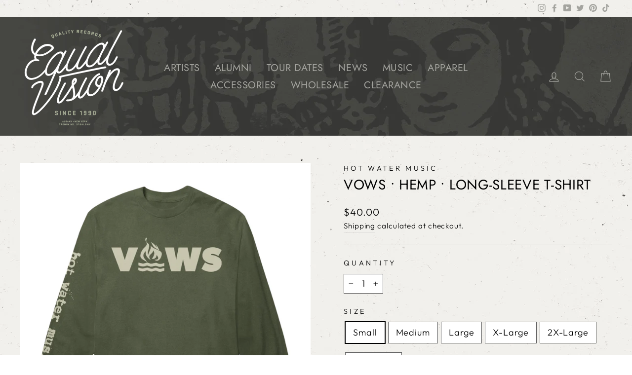

--- FILE ---
content_type: text/html; charset=utf-8
request_url: https://equalvision.com/products/hwm0vowshp-ls
body_size: 36605
content:
<!doctype html>
<html class="no-js" lang="en" dir="ltr">
<head>
  <meta charset="utf-8">
  <meta http-equiv="X-UA-Compatible" content="IE=edge,chrome=1">
  <meta name="viewport" content="width=device-width,initial-scale=1">
  <meta name="theme-color" content="#000000">
  <link rel="canonical" href="https://equalvision.com/products/hwm0vowshp-ls">
  <link rel="preconnect" href="https://cdn.shopify.com">
  <link rel="preconnect" href="https://fonts.shopifycdn.com">
  <link rel="dns-prefetch" href="https://ajax.googleapis.com">
  <link rel="dns-prefetch" href="https://maps.googleapis.com">
  <link rel="dns-prefetch" href="https://maps.gstatic.com"><link rel="shortcut icon" href="//equalvision.com/cdn/shop/files/index_32x32.png?v=1614306921" type="image/png" /><title>VOWS • Hemp • Long-Sleeve T-Shirt
&ndash; Equal Vision Records
</title>
<meta name="description" content="  Hot Water MusicVOWS Long-Sleeve T-ShirtColor: Hemp• Iconic Design• This Long-Sleeve T-Shirt features printing on the Front and the Right Sleeve Garment: This Long-Sleeve T-Shirt is printed on Comfort Colors Mockups are not actual representations of presale items, actual items may vary.Shipping date subject to change">


















<meta property="og:site_name" content="Equal Vision Records">
  <meta property="og:url" content="https://equalvision.com/products/hwm0vowshp-ls">
  <meta property="og:title" content="VOWS • Hemp • Long-Sleeve T-Shirt">
  <meta property="og:type" content="product">
  <meta property="og:description" content="  Hot Water MusicVOWS Long-Sleeve T-ShirtColor: Hemp• Iconic Design• This Long-Sleeve T-Shirt features printing on the Front and the Right Sleeve Garment: This Long-Sleeve T-Shirt is printed on Comfort Colors Mockups are not actual representations of presale items, actual items may vary.Shipping date subject to change"><meta property="og:image" content="http://equalvision.com/cdn/shop/products/eb62c8c03d764c838ae4497f8707779d.jpg?v=1707947696">
    <meta property="og:image:secure_url" content="https://equalvision.com/cdn/shop/products/eb62c8c03d764c838ae4497f8707779d.jpg?v=1707947696">
    <meta property="og:image:width" content="1500">
    <meta property="og:image:height" content="1500"><meta name="twitter:site" content="@equalvision">
  <meta name="twitter:card" content="summary_large_image">
  <meta name="twitter:title" content="VOWS • Hemp • Long-Sleeve T-Shirt">
  <meta name="twitter:description" content="  Hot Water MusicVOWS Long-Sleeve T-ShirtColor: Hemp• Iconic Design• This Long-Sleeve T-Shirt features printing on the Front and the Right Sleeve Garment: This Long-Sleeve T-Shirt is printed on Comfort Colors Mockups are not actual representations of presale items, actual items may vary.Shipping date subject to change">
<style data-shopify>@font-face {
  font-family: Jost;
  font-weight: 400;
  font-style: normal;
  font-display: swap;
  src: url("//equalvision.com/cdn/fonts/jost/jost_n4.d47a1b6347ce4a4c9f437608011273009d91f2b7.woff2") format("woff2"),
       url("//equalvision.com/cdn/fonts/jost/jost_n4.791c46290e672b3f85c3d1c651ef2efa3819eadd.woff") format("woff");
}

  @font-face {
  font-family: Outfit;
  font-weight: 300;
  font-style: normal;
  font-display: swap;
  src: url("//equalvision.com/cdn/fonts/outfit/outfit_n3.8c97ae4c4fac7c2ea467a6dc784857f4de7e0e37.woff2") format("woff2"),
       url("//equalvision.com/cdn/fonts/outfit/outfit_n3.b50a189ccde91f9bceee88f207c18c09f0b62a7b.woff") format("woff");
}


  @font-face {
  font-family: Outfit;
  font-weight: 600;
  font-style: normal;
  font-display: swap;
  src: url("//equalvision.com/cdn/fonts/outfit/outfit_n6.dfcbaa80187851df2e8384061616a8eaa1702fdc.woff2") format("woff2"),
       url("//equalvision.com/cdn/fonts/outfit/outfit_n6.88384e9fc3e36038624caccb938f24ea8008a91d.woff") format("woff");
}

  
  
</style><link href="//equalvision.com/cdn/shop/t/13/assets/theme.css?v=22765334730961083491762292467" rel="stylesheet" type="text/css" media="all" />
<style data-shopify>:root {
    --typeHeaderPrimary: Jost;
    --typeHeaderFallback: sans-serif;
    --typeHeaderSize: 33px;
    --typeHeaderWeight: 400;
    --typeHeaderLineHeight: 1;
    --typeHeaderSpacing: 0.025em;

    --typeBasePrimary:Outfit;
    --typeBaseFallback:sans-serif;
    --typeBaseSize: 18px;
    --typeBaseWeight: 300;
    --typeBaseSpacing: 0.05em;
    --typeBaseLineHeight: 1.6;

    --typeCollectionTitle: 26px;

    --iconWeight: 3px;
    --iconLinecaps: miter;

    
      --buttonRadius: 0px;
    

    --colorGridOverlayOpacity: 0.1;
  }

  .placeholder-content {
    background-image: linear-gradient(100deg, rgba(0,0,0,0) 40%, rgba(0, 0, 0, 0.0) 63%, rgba(0,0,0,0) 79%);
  }</style><script>
    document.documentElement.className = document.documentElement.className.replace('no-js', 'js');

    window.theme = window.theme || {};
    theme.routes = {
      home: "/",
      cart: "/cart.js",
      cartPage: "/cart",
      cartAdd: "/cart/add.js",
      cartChange: "/cart/change.js"
    };
    theme.strings = {
      soldOut: "Sold Out",
      unavailable: "Unavailable",
      inStockLabel: "In stock, ready to ship",
      stockLabel: "Low stock - [count] items left",
      willNotShipUntil: "Ready to ship [date]",
      willBeInStockAfter: "Back in stock [date]",
      waitingForStock: "Inventory on the way",
      savePrice: "Save [saved_amount]",
      cartEmpty: "Your cart is currently empty.",
      cartTermsConfirmation: "You must agree with the terms and conditions of sales to check out",
      searchCollections: "Collections:",
      searchPages: "Pages:",
      searchArticles: "Articles:"
    };
    theme.settings = {
      dynamicVariantsEnable: true,
      cartType: "page",
      isCustomerTemplate: false,
      moneyFormat: "${{amount}}",
      saveType: "dollar",
      productImageSize: "square",
      productImageCover: true,
      predictiveSearch: false,
      predictiveSearchType: "product,article,page,collection",
      quickView: true,
      themeName: 'Impulse',
      themeVersion: "5.0.0"
    };
  </script>

  <script>window.performance && window.performance.mark && window.performance.mark('shopify.content_for_header.start');</script><meta name="google-site-verification" content="k_iwi_9srJjnDEZ5ORclnwatWI9pjLFO7Yj5YymgDTc">
<meta id="shopify-digital-wallet" name="shopify-digital-wallet" content="/46539407526/digital_wallets/dialog">
<meta name="shopify-checkout-api-token" content="915dcc4a7d954351b77c1c3333effdce">
<meta id="in-context-paypal-metadata" data-shop-id="46539407526" data-venmo-supported="true" data-environment="production" data-locale="en_US" data-paypal-v4="true" data-currency="USD">
<link rel="alternate" type="application/json+oembed" href="https://equalvision.com/products/hwm0vowshp-ls.oembed">
<script async="async" src="/checkouts/internal/preloads.js?locale=en-US"></script>
<link rel="preconnect" href="https://shop.app" crossorigin="anonymous">
<script async="async" src="https://shop.app/checkouts/internal/preloads.js?locale=en-US&shop_id=46539407526" crossorigin="anonymous"></script>
<script id="shopify-features" type="application/json">{"accessToken":"915dcc4a7d954351b77c1c3333effdce","betas":["rich-media-storefront-analytics"],"domain":"equalvision.com","predictiveSearch":true,"shopId":46539407526,"locale":"en"}</script>
<script>var Shopify = Shopify || {};
Shopify.shop = "equal-vision-records.myshopify.com";
Shopify.locale = "en";
Shopify.currency = {"active":"USD","rate":"1.0"};
Shopify.country = "US";
Shopify.theme = {"name":"5\/23 ReLaunch with WC - 2023-05-18","id":136312783065,"schema_name":"Impulse","schema_version":"5.0.0","theme_store_id":null,"role":"main"};
Shopify.theme.handle = "null";
Shopify.theme.style = {"id":null,"handle":null};
Shopify.cdnHost = "equalvision.com/cdn";
Shopify.routes = Shopify.routes || {};
Shopify.routes.root = "/";</script>
<script type="module">!function(o){(o.Shopify=o.Shopify||{}).modules=!0}(window);</script>
<script>!function(o){function n(){var o=[];function n(){o.push(Array.prototype.slice.apply(arguments))}return n.q=o,n}var t=o.Shopify=o.Shopify||{};t.loadFeatures=n(),t.autoloadFeatures=n()}(window);</script>
<script>
  window.ShopifyPay = window.ShopifyPay || {};
  window.ShopifyPay.apiHost = "shop.app\/pay";
  window.ShopifyPay.redirectState = null;
</script>
<script id="shop-js-analytics" type="application/json">{"pageType":"product"}</script>
<script defer="defer" async type="module" src="//equalvision.com/cdn/shopifycloud/shop-js/modules/v2/client.init-shop-cart-sync_BdyHc3Nr.en.esm.js"></script>
<script defer="defer" async type="module" src="//equalvision.com/cdn/shopifycloud/shop-js/modules/v2/chunk.common_Daul8nwZ.esm.js"></script>
<script type="module">
  await import("//equalvision.com/cdn/shopifycloud/shop-js/modules/v2/client.init-shop-cart-sync_BdyHc3Nr.en.esm.js");
await import("//equalvision.com/cdn/shopifycloud/shop-js/modules/v2/chunk.common_Daul8nwZ.esm.js");

  window.Shopify.SignInWithShop?.initShopCartSync?.({"fedCMEnabled":true,"windoidEnabled":true});

</script>
<script>
  window.Shopify = window.Shopify || {};
  if (!window.Shopify.featureAssets) window.Shopify.featureAssets = {};
  window.Shopify.featureAssets['shop-js'] = {"shop-cart-sync":["modules/v2/client.shop-cart-sync_QYOiDySF.en.esm.js","modules/v2/chunk.common_Daul8nwZ.esm.js"],"init-fed-cm":["modules/v2/client.init-fed-cm_DchLp9rc.en.esm.js","modules/v2/chunk.common_Daul8nwZ.esm.js"],"shop-button":["modules/v2/client.shop-button_OV7bAJc5.en.esm.js","modules/v2/chunk.common_Daul8nwZ.esm.js"],"init-windoid":["modules/v2/client.init-windoid_DwxFKQ8e.en.esm.js","modules/v2/chunk.common_Daul8nwZ.esm.js"],"shop-cash-offers":["modules/v2/client.shop-cash-offers_DWtL6Bq3.en.esm.js","modules/v2/chunk.common_Daul8nwZ.esm.js","modules/v2/chunk.modal_CQq8HTM6.esm.js"],"shop-toast-manager":["modules/v2/client.shop-toast-manager_CX9r1SjA.en.esm.js","modules/v2/chunk.common_Daul8nwZ.esm.js"],"init-shop-email-lookup-coordinator":["modules/v2/client.init-shop-email-lookup-coordinator_UhKnw74l.en.esm.js","modules/v2/chunk.common_Daul8nwZ.esm.js"],"pay-button":["modules/v2/client.pay-button_DzxNnLDY.en.esm.js","modules/v2/chunk.common_Daul8nwZ.esm.js"],"avatar":["modules/v2/client.avatar_BTnouDA3.en.esm.js"],"init-shop-cart-sync":["modules/v2/client.init-shop-cart-sync_BdyHc3Nr.en.esm.js","modules/v2/chunk.common_Daul8nwZ.esm.js"],"shop-login-button":["modules/v2/client.shop-login-button_D8B466_1.en.esm.js","modules/v2/chunk.common_Daul8nwZ.esm.js","modules/v2/chunk.modal_CQq8HTM6.esm.js"],"init-customer-accounts-sign-up":["modules/v2/client.init-customer-accounts-sign-up_C8fpPm4i.en.esm.js","modules/v2/client.shop-login-button_D8B466_1.en.esm.js","modules/v2/chunk.common_Daul8nwZ.esm.js","modules/v2/chunk.modal_CQq8HTM6.esm.js"],"init-shop-for-new-customer-accounts":["modules/v2/client.init-shop-for-new-customer-accounts_CVTO0Ztu.en.esm.js","modules/v2/client.shop-login-button_D8B466_1.en.esm.js","modules/v2/chunk.common_Daul8nwZ.esm.js","modules/v2/chunk.modal_CQq8HTM6.esm.js"],"init-customer-accounts":["modules/v2/client.init-customer-accounts_dRgKMfrE.en.esm.js","modules/v2/client.shop-login-button_D8B466_1.en.esm.js","modules/v2/chunk.common_Daul8nwZ.esm.js","modules/v2/chunk.modal_CQq8HTM6.esm.js"],"shop-follow-button":["modules/v2/client.shop-follow-button_CkZpjEct.en.esm.js","modules/v2/chunk.common_Daul8nwZ.esm.js","modules/v2/chunk.modal_CQq8HTM6.esm.js"],"lead-capture":["modules/v2/client.lead-capture_BntHBhfp.en.esm.js","modules/v2/chunk.common_Daul8nwZ.esm.js","modules/v2/chunk.modal_CQq8HTM6.esm.js"],"checkout-modal":["modules/v2/client.checkout-modal_CfxcYbTm.en.esm.js","modules/v2/chunk.common_Daul8nwZ.esm.js","modules/v2/chunk.modal_CQq8HTM6.esm.js"],"shop-login":["modules/v2/client.shop-login_Da4GZ2H6.en.esm.js","modules/v2/chunk.common_Daul8nwZ.esm.js","modules/v2/chunk.modal_CQq8HTM6.esm.js"],"payment-terms":["modules/v2/client.payment-terms_MV4M3zvL.en.esm.js","modules/v2/chunk.common_Daul8nwZ.esm.js","modules/v2/chunk.modal_CQq8HTM6.esm.js"]};
</script>
<script>(function() {
  var isLoaded = false;
  function asyncLoad() {
    if (isLoaded) return;
    isLoaded = true;
    var urls = ["https:\/\/cdn.one.store\/javascript\/dist\/1.0\/jcr-widget.js?account_id=shopify:equal-vision-records.myshopify.com\u0026shop=equal-vision-records.myshopify.com","https:\/\/shipaid-api.up.railway.app\/shipaid-widget-script-tag.js?shop=equal-vision-records.myshopify.com"];
    for (var i = 0; i < urls.length; i++) {
      var s = document.createElement('script');
      s.type = 'text/javascript';
      s.async = true;
      s.src = urls[i];
      var x = document.getElementsByTagName('script')[0];
      x.parentNode.insertBefore(s, x);
    }
  };
  if(window.attachEvent) {
    window.attachEvent('onload', asyncLoad);
  } else {
    window.addEventListener('load', asyncLoad, false);
  }
})();</script>
<script id="__st">var __st={"a":46539407526,"offset":-18000,"reqid":"ed586dcf-f2f4-41ba-8325-bfb6401324b0-1769027445","pageurl":"equalvision.com\/products\/hwm0vowshp-ls","u":"b67441b7f581","p":"product","rtyp":"product","rid":8520260223193};</script>
<script>window.ShopifyPaypalV4VisibilityTracking = true;</script>
<script id="captcha-bootstrap">!function(){'use strict';const t='contact',e='account',n='new_comment',o=[[t,t],['blogs',n],['comments',n],[t,'customer']],c=[[e,'customer_login'],[e,'guest_login'],[e,'recover_customer_password'],[e,'create_customer']],r=t=>t.map((([t,e])=>`form[action*='/${t}']:not([data-nocaptcha='true']) input[name='form_type'][value='${e}']`)).join(','),a=t=>()=>t?[...document.querySelectorAll(t)].map((t=>t.form)):[];function s(){const t=[...o],e=r(t);return a(e)}const i='password',u='form_key',d=['recaptcha-v3-token','g-recaptcha-response','h-captcha-response',i],f=()=>{try{return window.sessionStorage}catch{return}},m='__shopify_v',_=t=>t.elements[u];function p(t,e,n=!1){try{const o=window.sessionStorage,c=JSON.parse(o.getItem(e)),{data:r}=function(t){const{data:e,action:n}=t;return t[m]||n?{data:e,action:n}:{data:t,action:n}}(c);for(const[e,n]of Object.entries(r))t.elements[e]&&(t.elements[e].value=n);n&&o.removeItem(e)}catch(o){console.error('form repopulation failed',{error:o})}}const l='form_type',E='cptcha';function T(t){t.dataset[E]=!0}const w=window,h=w.document,L='Shopify',v='ce_forms',y='captcha';let A=!1;((t,e)=>{const n=(g='f06e6c50-85a8-45c8-87d0-21a2b65856fe',I='https://cdn.shopify.com/shopifycloud/storefront-forms-hcaptcha/ce_storefront_forms_captcha_hcaptcha.v1.5.2.iife.js',D={infoText:'Protected by hCaptcha',privacyText:'Privacy',termsText:'Terms'},(t,e,n)=>{const o=w[L][v],c=o.bindForm;if(c)return c(t,g,e,D).then(n);var r;o.q.push([[t,g,e,D],n]),r=I,A||(h.body.append(Object.assign(h.createElement('script'),{id:'captcha-provider',async:!0,src:r})),A=!0)});var g,I,D;w[L]=w[L]||{},w[L][v]=w[L][v]||{},w[L][v].q=[],w[L][y]=w[L][y]||{},w[L][y].protect=function(t,e){n(t,void 0,e),T(t)},Object.freeze(w[L][y]),function(t,e,n,w,h,L){const[v,y,A,g]=function(t,e,n){const i=e?o:[],u=t?c:[],d=[...i,...u],f=r(d),m=r(i),_=r(d.filter((([t,e])=>n.includes(e))));return[a(f),a(m),a(_),s()]}(w,h,L),I=t=>{const e=t.target;return e instanceof HTMLFormElement?e:e&&e.form},D=t=>v().includes(t);t.addEventListener('submit',(t=>{const e=I(t);if(!e)return;const n=D(e)&&!e.dataset.hcaptchaBound&&!e.dataset.recaptchaBound,o=_(e),c=g().includes(e)&&(!o||!o.value);(n||c)&&t.preventDefault(),c&&!n&&(function(t){try{if(!f())return;!function(t){const e=f();if(!e)return;const n=_(t);if(!n)return;const o=n.value;o&&e.removeItem(o)}(t);const e=Array.from(Array(32),(()=>Math.random().toString(36)[2])).join('');!function(t,e){_(t)||t.append(Object.assign(document.createElement('input'),{type:'hidden',name:u})),t.elements[u].value=e}(t,e),function(t,e){const n=f();if(!n)return;const o=[...t.querySelectorAll(`input[type='${i}']`)].map((({name:t})=>t)),c=[...d,...o],r={};for(const[a,s]of new FormData(t).entries())c.includes(a)||(r[a]=s);n.setItem(e,JSON.stringify({[m]:1,action:t.action,data:r}))}(t,e)}catch(e){console.error('failed to persist form',e)}}(e),e.submit())}));const S=(t,e)=>{t&&!t.dataset[E]&&(n(t,e.some((e=>e===t))),T(t))};for(const o of['focusin','change'])t.addEventListener(o,(t=>{const e=I(t);D(e)&&S(e,y())}));const B=e.get('form_key'),M=e.get(l),P=B&&M;t.addEventListener('DOMContentLoaded',(()=>{const t=y();if(P)for(const e of t)e.elements[l].value===M&&p(e,B);[...new Set([...A(),...v().filter((t=>'true'===t.dataset.shopifyCaptcha))])].forEach((e=>S(e,t)))}))}(h,new URLSearchParams(w.location.search),n,t,e,['guest_login'])})(!0,!0)}();</script>
<script integrity="sha256-4kQ18oKyAcykRKYeNunJcIwy7WH5gtpwJnB7kiuLZ1E=" data-source-attribution="shopify.loadfeatures" defer="defer" src="//equalvision.com/cdn/shopifycloud/storefront/assets/storefront/load_feature-a0a9edcb.js" crossorigin="anonymous"></script>
<script crossorigin="anonymous" defer="defer" src="//equalvision.com/cdn/shopifycloud/storefront/assets/shopify_pay/storefront-65b4c6d7.js?v=20250812"></script>
<script data-source-attribution="shopify.dynamic_checkout.dynamic.init">var Shopify=Shopify||{};Shopify.PaymentButton=Shopify.PaymentButton||{isStorefrontPortableWallets:!0,init:function(){window.Shopify.PaymentButton.init=function(){};var t=document.createElement("script");t.src="https://equalvision.com/cdn/shopifycloud/portable-wallets/latest/portable-wallets.en.js",t.type="module",document.head.appendChild(t)}};
</script>
<script data-source-attribution="shopify.dynamic_checkout.buyer_consent">
  function portableWalletsHideBuyerConsent(e){var t=document.getElementById("shopify-buyer-consent"),n=document.getElementById("shopify-subscription-policy-button");t&&n&&(t.classList.add("hidden"),t.setAttribute("aria-hidden","true"),n.removeEventListener("click",e))}function portableWalletsShowBuyerConsent(e){var t=document.getElementById("shopify-buyer-consent"),n=document.getElementById("shopify-subscription-policy-button");t&&n&&(t.classList.remove("hidden"),t.removeAttribute("aria-hidden"),n.addEventListener("click",e))}window.Shopify?.PaymentButton&&(window.Shopify.PaymentButton.hideBuyerConsent=portableWalletsHideBuyerConsent,window.Shopify.PaymentButton.showBuyerConsent=portableWalletsShowBuyerConsent);
</script>
<script data-source-attribution="shopify.dynamic_checkout.cart.bootstrap">document.addEventListener("DOMContentLoaded",(function(){function t(){return document.querySelector("shopify-accelerated-checkout-cart, shopify-accelerated-checkout")}if(t())Shopify.PaymentButton.init();else{new MutationObserver((function(e,n){t()&&(Shopify.PaymentButton.init(),n.disconnect())})).observe(document.body,{childList:!0,subtree:!0})}}));
</script>
<script id='scb4127' type='text/javascript' async='' src='https://equalvision.com/cdn/shopifycloud/privacy-banner/storefront-banner.js'></script><link id="shopify-accelerated-checkout-styles" rel="stylesheet" media="screen" href="https://equalvision.com/cdn/shopifycloud/portable-wallets/latest/accelerated-checkout-backwards-compat.css" crossorigin="anonymous">
<style id="shopify-accelerated-checkout-cart">
        #shopify-buyer-consent {
  margin-top: 1em;
  display: inline-block;
  width: 100%;
}

#shopify-buyer-consent.hidden {
  display: none;
}

#shopify-subscription-policy-button {
  background: none;
  border: none;
  padding: 0;
  text-decoration: underline;
  font-size: inherit;
  cursor: pointer;
}

#shopify-subscription-policy-button::before {
  box-shadow: none;
}

      </style>

<script>window.performance && window.performance.mark && window.performance.mark('shopify.content_for_header.end');</script>

  <script src="//equalvision.com/cdn/shop/t/13/assets/vendor-scripts-v10.js" defer="defer"></script><script src="//equalvision.com/cdn/shop/t/13/assets/theme.min.js?v=68050126302957950471684421058" defer="defer"></script><!-- Open External Links in New Tab -->
<!-- https://community.shopify.com/c/Shopify-Design/Open-external-Links-in-new-tab-Impulse-theme/m-p/1180825#M303499 -->
  <script>
    document.addEventListener('DOMContentLoaded', function(){
      var links = document.links;
      for (let i = 0, linksLength = links.length ; i < linksLength ; i++) {
        if (links[i].hostname !== window.location.hostname) {
          links[i].target = '_blank';
          links[i].rel = 'noreferrer noopener';
        }
      }
    });
    </script>

    
    
    
    
    <link href="https://monorail-edge.shopifysvc.com" rel="dns-prefetch">
<script>(function(){if ("sendBeacon" in navigator && "performance" in window) {try {var session_token_from_headers = performance.getEntriesByType('navigation')[0].serverTiming.find(x => x.name == '_s').description;} catch {var session_token_from_headers = undefined;}var session_cookie_matches = document.cookie.match(/_shopify_s=([^;]*)/);var session_token_from_cookie = session_cookie_matches && session_cookie_matches.length === 2 ? session_cookie_matches[1] : "";var session_token = session_token_from_headers || session_token_from_cookie || "";function handle_abandonment_event(e) {var entries = performance.getEntries().filter(function(entry) {return /monorail-edge.shopifysvc.com/.test(entry.name);});if (!window.abandonment_tracked && entries.length === 0) {window.abandonment_tracked = true;var currentMs = Date.now();var navigation_start = performance.timing.navigationStart;var payload = {shop_id: 46539407526,url: window.location.href,navigation_start,duration: currentMs - navigation_start,session_token,page_type: "product"};window.navigator.sendBeacon("https://monorail-edge.shopifysvc.com/v1/produce", JSON.stringify({schema_id: "online_store_buyer_site_abandonment/1.1",payload: payload,metadata: {event_created_at_ms: currentMs,event_sent_at_ms: currentMs}}));}}window.addEventListener('pagehide', handle_abandonment_event);}}());</script>
<script id="web-pixels-manager-setup">(function e(e,d,r,n,o){if(void 0===o&&(o={}),!Boolean(null===(a=null===(i=window.Shopify)||void 0===i?void 0:i.analytics)||void 0===a?void 0:a.replayQueue)){var i,a;window.Shopify=window.Shopify||{};var t=window.Shopify;t.analytics=t.analytics||{};var s=t.analytics;s.replayQueue=[],s.publish=function(e,d,r){return s.replayQueue.push([e,d,r]),!0};try{self.performance.mark("wpm:start")}catch(e){}var l=function(){var e={modern:/Edge?\/(1{2}[4-9]|1[2-9]\d|[2-9]\d{2}|\d{4,})\.\d+(\.\d+|)|Firefox\/(1{2}[4-9]|1[2-9]\d|[2-9]\d{2}|\d{4,})\.\d+(\.\d+|)|Chrom(ium|e)\/(9{2}|\d{3,})\.\d+(\.\d+|)|(Maci|X1{2}).+ Version\/(15\.\d+|(1[6-9]|[2-9]\d|\d{3,})\.\d+)([,.]\d+|)( \(\w+\)|)( Mobile\/\w+|) Safari\/|Chrome.+OPR\/(9{2}|\d{3,})\.\d+\.\d+|(CPU[ +]OS|iPhone[ +]OS|CPU[ +]iPhone|CPU IPhone OS|CPU iPad OS)[ +]+(15[._]\d+|(1[6-9]|[2-9]\d|\d{3,})[._]\d+)([._]\d+|)|Android:?[ /-](13[3-9]|1[4-9]\d|[2-9]\d{2}|\d{4,})(\.\d+|)(\.\d+|)|Android.+Firefox\/(13[5-9]|1[4-9]\d|[2-9]\d{2}|\d{4,})\.\d+(\.\d+|)|Android.+Chrom(ium|e)\/(13[3-9]|1[4-9]\d|[2-9]\d{2}|\d{4,})\.\d+(\.\d+|)|SamsungBrowser\/([2-9]\d|\d{3,})\.\d+/,legacy:/Edge?\/(1[6-9]|[2-9]\d|\d{3,})\.\d+(\.\d+|)|Firefox\/(5[4-9]|[6-9]\d|\d{3,})\.\d+(\.\d+|)|Chrom(ium|e)\/(5[1-9]|[6-9]\d|\d{3,})\.\d+(\.\d+|)([\d.]+$|.*Safari\/(?![\d.]+ Edge\/[\d.]+$))|(Maci|X1{2}).+ Version\/(10\.\d+|(1[1-9]|[2-9]\d|\d{3,})\.\d+)([,.]\d+|)( \(\w+\)|)( Mobile\/\w+|) Safari\/|Chrome.+OPR\/(3[89]|[4-9]\d|\d{3,})\.\d+\.\d+|(CPU[ +]OS|iPhone[ +]OS|CPU[ +]iPhone|CPU IPhone OS|CPU iPad OS)[ +]+(10[._]\d+|(1[1-9]|[2-9]\d|\d{3,})[._]\d+)([._]\d+|)|Android:?[ /-](13[3-9]|1[4-9]\d|[2-9]\d{2}|\d{4,})(\.\d+|)(\.\d+|)|Mobile Safari.+OPR\/([89]\d|\d{3,})\.\d+\.\d+|Android.+Firefox\/(13[5-9]|1[4-9]\d|[2-9]\d{2}|\d{4,})\.\d+(\.\d+|)|Android.+Chrom(ium|e)\/(13[3-9]|1[4-9]\d|[2-9]\d{2}|\d{4,})\.\d+(\.\d+|)|Android.+(UC? ?Browser|UCWEB|U3)[ /]?(15\.([5-9]|\d{2,})|(1[6-9]|[2-9]\d|\d{3,})\.\d+)\.\d+|SamsungBrowser\/(5\.\d+|([6-9]|\d{2,})\.\d+)|Android.+MQ{2}Browser\/(14(\.(9|\d{2,})|)|(1[5-9]|[2-9]\d|\d{3,})(\.\d+|))(\.\d+|)|K[Aa][Ii]OS\/(3\.\d+|([4-9]|\d{2,})\.\d+)(\.\d+|)/},d=e.modern,r=e.legacy,n=navigator.userAgent;return n.match(d)?"modern":n.match(r)?"legacy":"unknown"}(),u="modern"===l?"modern":"legacy",c=(null!=n?n:{modern:"",legacy:""})[u],f=function(e){return[e.baseUrl,"/wpm","/b",e.hashVersion,"modern"===e.buildTarget?"m":"l",".js"].join("")}({baseUrl:d,hashVersion:r,buildTarget:u}),m=function(e){var d=e.version,r=e.bundleTarget,n=e.surface,o=e.pageUrl,i=e.monorailEndpoint;return{emit:function(e){var a=e.status,t=e.errorMsg,s=(new Date).getTime(),l=JSON.stringify({metadata:{event_sent_at_ms:s},events:[{schema_id:"web_pixels_manager_load/3.1",payload:{version:d,bundle_target:r,page_url:o,status:a,surface:n,error_msg:t},metadata:{event_created_at_ms:s}}]});if(!i)return console&&console.warn&&console.warn("[Web Pixels Manager] No Monorail endpoint provided, skipping logging."),!1;try{return self.navigator.sendBeacon.bind(self.navigator)(i,l)}catch(e){}var u=new XMLHttpRequest;try{return u.open("POST",i,!0),u.setRequestHeader("Content-Type","text/plain"),u.send(l),!0}catch(e){return console&&console.warn&&console.warn("[Web Pixels Manager] Got an unhandled error while logging to Monorail."),!1}}}}({version:r,bundleTarget:l,surface:e.surface,pageUrl:self.location.href,monorailEndpoint:e.monorailEndpoint});try{o.browserTarget=l,function(e){var d=e.src,r=e.async,n=void 0===r||r,o=e.onload,i=e.onerror,a=e.sri,t=e.scriptDataAttributes,s=void 0===t?{}:t,l=document.createElement("script"),u=document.querySelector("head"),c=document.querySelector("body");if(l.async=n,l.src=d,a&&(l.integrity=a,l.crossOrigin="anonymous"),s)for(var f in s)if(Object.prototype.hasOwnProperty.call(s,f))try{l.dataset[f]=s[f]}catch(e){}if(o&&l.addEventListener("load",o),i&&l.addEventListener("error",i),u)u.appendChild(l);else{if(!c)throw new Error("Did not find a head or body element to append the script");c.appendChild(l)}}({src:f,async:!0,onload:function(){if(!function(){var e,d;return Boolean(null===(d=null===(e=window.Shopify)||void 0===e?void 0:e.analytics)||void 0===d?void 0:d.initialized)}()){var d=window.webPixelsManager.init(e)||void 0;if(d){var r=window.Shopify.analytics;r.replayQueue.forEach((function(e){var r=e[0],n=e[1],o=e[2];d.publishCustomEvent(r,n,o)})),r.replayQueue=[],r.publish=d.publishCustomEvent,r.visitor=d.visitor,r.initialized=!0}}},onerror:function(){return m.emit({status:"failed",errorMsg:"".concat(f," has failed to load")})},sri:function(e){var d=/^sha384-[A-Za-z0-9+/=]+$/;return"string"==typeof e&&d.test(e)}(c)?c:"",scriptDataAttributes:o}),m.emit({status:"loading"})}catch(e){m.emit({status:"failed",errorMsg:(null==e?void 0:e.message)||"Unknown error"})}}})({shopId: 46539407526,storefrontBaseUrl: "https://equalvision.com",extensionsBaseUrl: "https://extensions.shopifycdn.com/cdn/shopifycloud/web-pixels-manager",monorailEndpoint: "https://monorail-edge.shopifysvc.com/unstable/produce_batch",surface: "storefront-renderer",enabledBetaFlags: ["2dca8a86"],webPixelsConfigList: [{"id":"524714201","configuration":"{\"config\":\"{\\\"pixel_id\\\":\\\"GT-M3LWF6R\\\",\\\"target_country\\\":\\\"US\\\",\\\"gtag_events\\\":[{\\\"type\\\":\\\"view_item\\\",\\\"action_label\\\":\\\"MC-W14CJVN123\\\"},{\\\"type\\\":\\\"purchase\\\",\\\"action_label\\\":\\\"MC-W14CJVN123\\\"},{\\\"type\\\":\\\"page_view\\\",\\\"action_label\\\":\\\"MC-W14CJVN123\\\"}],\\\"enable_monitoring_mode\\\":false}\"}","eventPayloadVersion":"v1","runtimeContext":"OPEN","scriptVersion":"b2a88bafab3e21179ed38636efcd8a93","type":"APP","apiClientId":1780363,"privacyPurposes":[],"dataSharingAdjustments":{"protectedCustomerApprovalScopes":["read_customer_address","read_customer_email","read_customer_name","read_customer_personal_data","read_customer_phone"]}},{"id":"135430361","configuration":"{\"pixel_id\":\"1675343592726472\",\"pixel_type\":\"facebook_pixel\",\"metaapp_system_user_token\":\"-\"}","eventPayloadVersion":"v1","runtimeContext":"OPEN","scriptVersion":"ca16bc87fe92b6042fbaa3acc2fbdaa6","type":"APP","apiClientId":2329312,"privacyPurposes":["ANALYTICS","MARKETING","SALE_OF_DATA"],"dataSharingAdjustments":{"protectedCustomerApprovalScopes":["read_customer_address","read_customer_email","read_customer_name","read_customer_personal_data","read_customer_phone"]}},{"id":"shopify-app-pixel","configuration":"{}","eventPayloadVersion":"v1","runtimeContext":"STRICT","scriptVersion":"0450","apiClientId":"shopify-pixel","type":"APP","privacyPurposes":["ANALYTICS","MARKETING"]},{"id":"shopify-custom-pixel","eventPayloadVersion":"v1","runtimeContext":"LAX","scriptVersion":"0450","apiClientId":"shopify-pixel","type":"CUSTOM","privacyPurposes":["ANALYTICS","MARKETING"]}],isMerchantRequest: false,initData: {"shop":{"name":"Equal Vision Records","paymentSettings":{"currencyCode":"USD"},"myshopifyDomain":"equal-vision-records.myshopify.com","countryCode":"US","storefrontUrl":"https:\/\/equalvision.com"},"customer":null,"cart":null,"checkout":null,"productVariants":[{"price":{"amount":40.0,"currencyCode":"USD"},"product":{"title":"VOWS • Hemp • Long-Sleeve T-Shirt","vendor":"Hot Water Music","id":"8520260223193","untranslatedTitle":"VOWS • Hemp • Long-Sleeve T-Shirt","url":"\/products\/hwm0vowshp-ls","type":"Long Sleeve Shirt"},"id":"44644724113625","image":{"src":"\/\/equalvision.com\/cdn\/shop\/products\/eb62c8c03d764c838ae4497f8707779d.jpg?v=1707947696"},"sku":"HWM0VOWSHP-LSSM","title":"Small","untranslatedTitle":"Small"},{"price":{"amount":40.0,"currencyCode":"USD"},"product":{"title":"VOWS • Hemp • Long-Sleeve T-Shirt","vendor":"Hot Water Music","id":"8520260223193","untranslatedTitle":"VOWS • Hemp • Long-Sleeve T-Shirt","url":"\/products\/hwm0vowshp-ls","type":"Long Sleeve Shirt"},"id":"44644724244697","image":{"src":"\/\/equalvision.com\/cdn\/shop\/products\/eb62c8c03d764c838ae4497f8707779d.jpg?v=1707947696"},"sku":"HWM0VOWSHP-LSMD","title":"Medium","untranslatedTitle":"Medium"},{"price":{"amount":40.0,"currencyCode":"USD"},"product":{"title":"VOWS • Hemp • Long-Sleeve T-Shirt","vendor":"Hot Water Music","id":"8520260223193","untranslatedTitle":"VOWS • Hemp • Long-Sleeve T-Shirt","url":"\/products\/hwm0vowshp-ls","type":"Long Sleeve Shirt"},"id":"44644724277465","image":{"src":"\/\/equalvision.com\/cdn\/shop\/products\/eb62c8c03d764c838ae4497f8707779d.jpg?v=1707947696"},"sku":"HWM0VOWSHP-LSLG","title":"Large","untranslatedTitle":"Large"},{"price":{"amount":40.0,"currencyCode":"USD"},"product":{"title":"VOWS • Hemp • Long-Sleeve T-Shirt","vendor":"Hot Water Music","id":"8520260223193","untranslatedTitle":"VOWS • Hemp • Long-Sleeve T-Shirt","url":"\/products\/hwm0vowshp-ls","type":"Long Sleeve Shirt"},"id":"44644724146393","image":{"src":"\/\/equalvision.com\/cdn\/shop\/products\/eb62c8c03d764c838ae4497f8707779d.jpg?v=1707947696"},"sku":"HWM0VOWSHP-LSXL","title":"X-Large","untranslatedTitle":"X-Large"},{"price":{"amount":42.0,"currencyCode":"USD"},"product":{"title":"VOWS • Hemp • Long-Sleeve T-Shirt","vendor":"Hot Water Music","id":"8520260223193","untranslatedTitle":"VOWS • Hemp • Long-Sleeve T-Shirt","url":"\/products\/hwm0vowshp-ls","type":"Long Sleeve Shirt"},"id":"44644724211929","image":{"src":"\/\/equalvision.com\/cdn\/shop\/products\/eb62c8c03d764c838ae4497f8707779d.jpg?v=1707947696"},"sku":"HWM0VOWSHP-LS2X","title":"2X-Large","untranslatedTitle":"2X-Large"},{"price":{"amount":44.0,"currencyCode":"USD"},"product":{"title":"VOWS • Hemp • Long-Sleeve T-Shirt","vendor":"Hot Water Music","id":"8520260223193","untranslatedTitle":"VOWS • Hemp • Long-Sleeve T-Shirt","url":"\/products\/hwm0vowshp-ls","type":"Long Sleeve Shirt"},"id":"44644724179161","image":{"src":"\/\/equalvision.com\/cdn\/shop\/products\/eb62c8c03d764c838ae4497f8707779d.jpg?v=1707947696"},"sku":"HWM0VOWSHP-LS3X","title":"3X-Large","untranslatedTitle":"3X-Large"}],"purchasingCompany":null},},"https://equalvision.com/cdn","fcfee988w5aeb613cpc8e4bc33m6693e112",{"modern":"","legacy":""},{"shopId":"46539407526","storefrontBaseUrl":"https:\/\/equalvision.com","extensionBaseUrl":"https:\/\/extensions.shopifycdn.com\/cdn\/shopifycloud\/web-pixels-manager","surface":"storefront-renderer","enabledBetaFlags":"[\"2dca8a86\"]","isMerchantRequest":"false","hashVersion":"fcfee988w5aeb613cpc8e4bc33m6693e112","publish":"custom","events":"[[\"page_viewed\",{}],[\"product_viewed\",{\"productVariant\":{\"price\":{\"amount\":40.0,\"currencyCode\":\"USD\"},\"product\":{\"title\":\"VOWS • Hemp • Long-Sleeve T-Shirt\",\"vendor\":\"Hot Water Music\",\"id\":\"8520260223193\",\"untranslatedTitle\":\"VOWS • Hemp • Long-Sleeve T-Shirt\",\"url\":\"\/products\/hwm0vowshp-ls\",\"type\":\"Long Sleeve Shirt\"},\"id\":\"44644724113625\",\"image\":{\"src\":\"\/\/equalvision.com\/cdn\/shop\/products\/eb62c8c03d764c838ae4497f8707779d.jpg?v=1707947696\"},\"sku\":\"HWM0VOWSHP-LSSM\",\"title\":\"Small\",\"untranslatedTitle\":\"Small\"}}]]"});</script><script>
  window.ShopifyAnalytics = window.ShopifyAnalytics || {};
  window.ShopifyAnalytics.meta = window.ShopifyAnalytics.meta || {};
  window.ShopifyAnalytics.meta.currency = 'USD';
  var meta = {"product":{"id":8520260223193,"gid":"gid:\/\/shopify\/Product\/8520260223193","vendor":"Hot Water Music","type":"Long Sleeve Shirt","handle":"hwm0vowshp-ls","variants":[{"id":44644724113625,"price":4000,"name":"VOWS • Hemp • Long-Sleeve T-Shirt - Small","public_title":"Small","sku":"HWM0VOWSHP-LSSM"},{"id":44644724244697,"price":4000,"name":"VOWS • Hemp • Long-Sleeve T-Shirt - Medium","public_title":"Medium","sku":"HWM0VOWSHP-LSMD"},{"id":44644724277465,"price":4000,"name":"VOWS • Hemp • Long-Sleeve T-Shirt - Large","public_title":"Large","sku":"HWM0VOWSHP-LSLG"},{"id":44644724146393,"price":4000,"name":"VOWS • Hemp • Long-Sleeve T-Shirt - X-Large","public_title":"X-Large","sku":"HWM0VOWSHP-LSXL"},{"id":44644724211929,"price":4200,"name":"VOWS • Hemp • Long-Sleeve T-Shirt - 2X-Large","public_title":"2X-Large","sku":"HWM0VOWSHP-LS2X"},{"id":44644724179161,"price":4400,"name":"VOWS • Hemp • Long-Sleeve T-Shirt - 3X-Large","public_title":"3X-Large","sku":"HWM0VOWSHP-LS3X"}],"remote":false},"page":{"pageType":"product","resourceType":"product","resourceId":8520260223193,"requestId":"ed586dcf-f2f4-41ba-8325-bfb6401324b0-1769027445"}};
  for (var attr in meta) {
    window.ShopifyAnalytics.meta[attr] = meta[attr];
  }
</script>
<script class="analytics">
  (function () {
    var customDocumentWrite = function(content) {
      var jquery = null;

      if (window.jQuery) {
        jquery = window.jQuery;
      } else if (window.Checkout && window.Checkout.$) {
        jquery = window.Checkout.$;
      }

      if (jquery) {
        jquery('body').append(content);
      }
    };

    var hasLoggedConversion = function(token) {
      if (token) {
        return document.cookie.indexOf('loggedConversion=' + token) !== -1;
      }
      return false;
    }

    var setCookieIfConversion = function(token) {
      if (token) {
        var twoMonthsFromNow = new Date(Date.now());
        twoMonthsFromNow.setMonth(twoMonthsFromNow.getMonth() + 2);

        document.cookie = 'loggedConversion=' + token + '; expires=' + twoMonthsFromNow;
      }
    }

    var trekkie = window.ShopifyAnalytics.lib = window.trekkie = window.trekkie || [];
    if (trekkie.integrations) {
      return;
    }
    trekkie.methods = [
      'identify',
      'page',
      'ready',
      'track',
      'trackForm',
      'trackLink'
    ];
    trekkie.factory = function(method) {
      return function() {
        var args = Array.prototype.slice.call(arguments);
        args.unshift(method);
        trekkie.push(args);
        return trekkie;
      };
    };
    for (var i = 0; i < trekkie.methods.length; i++) {
      var key = trekkie.methods[i];
      trekkie[key] = trekkie.factory(key);
    }
    trekkie.load = function(config) {
      trekkie.config = config || {};
      trekkie.config.initialDocumentCookie = document.cookie;
      var first = document.getElementsByTagName('script')[0];
      var script = document.createElement('script');
      script.type = 'text/javascript';
      script.onerror = function(e) {
        var scriptFallback = document.createElement('script');
        scriptFallback.type = 'text/javascript';
        scriptFallback.onerror = function(error) {
                var Monorail = {
      produce: function produce(monorailDomain, schemaId, payload) {
        var currentMs = new Date().getTime();
        var event = {
          schema_id: schemaId,
          payload: payload,
          metadata: {
            event_created_at_ms: currentMs,
            event_sent_at_ms: currentMs
          }
        };
        return Monorail.sendRequest("https://" + monorailDomain + "/v1/produce", JSON.stringify(event));
      },
      sendRequest: function sendRequest(endpointUrl, payload) {
        // Try the sendBeacon API
        if (window && window.navigator && typeof window.navigator.sendBeacon === 'function' && typeof window.Blob === 'function' && !Monorail.isIos12()) {
          var blobData = new window.Blob([payload], {
            type: 'text/plain'
          });

          if (window.navigator.sendBeacon(endpointUrl, blobData)) {
            return true;
          } // sendBeacon was not successful

        } // XHR beacon

        var xhr = new XMLHttpRequest();

        try {
          xhr.open('POST', endpointUrl);
          xhr.setRequestHeader('Content-Type', 'text/plain');
          xhr.send(payload);
        } catch (e) {
          console.log(e);
        }

        return false;
      },
      isIos12: function isIos12() {
        return window.navigator.userAgent.lastIndexOf('iPhone; CPU iPhone OS 12_') !== -1 || window.navigator.userAgent.lastIndexOf('iPad; CPU OS 12_') !== -1;
      }
    };
    Monorail.produce('monorail-edge.shopifysvc.com',
      'trekkie_storefront_load_errors/1.1',
      {shop_id: 46539407526,
      theme_id: 136312783065,
      app_name: "storefront",
      context_url: window.location.href,
      source_url: "//equalvision.com/cdn/s/trekkie.storefront.cd680fe47e6c39ca5d5df5f0a32d569bc48c0f27.min.js"});

        };
        scriptFallback.async = true;
        scriptFallback.src = '//equalvision.com/cdn/s/trekkie.storefront.cd680fe47e6c39ca5d5df5f0a32d569bc48c0f27.min.js';
        first.parentNode.insertBefore(scriptFallback, first);
      };
      script.async = true;
      script.src = '//equalvision.com/cdn/s/trekkie.storefront.cd680fe47e6c39ca5d5df5f0a32d569bc48c0f27.min.js';
      first.parentNode.insertBefore(script, first);
    };
    trekkie.load(
      {"Trekkie":{"appName":"storefront","development":false,"defaultAttributes":{"shopId":46539407526,"isMerchantRequest":null,"themeId":136312783065,"themeCityHash":"15968847955460900165","contentLanguage":"en","currency":"USD"},"isServerSideCookieWritingEnabled":true,"monorailRegion":"shop_domain","enabledBetaFlags":["65f19447"]},"Session Attribution":{},"S2S":{"facebookCapiEnabled":true,"source":"trekkie-storefront-renderer","apiClientId":580111}}
    );

    var loaded = false;
    trekkie.ready(function() {
      if (loaded) return;
      loaded = true;

      window.ShopifyAnalytics.lib = window.trekkie;

      var originalDocumentWrite = document.write;
      document.write = customDocumentWrite;
      try { window.ShopifyAnalytics.merchantGoogleAnalytics.call(this); } catch(error) {};
      document.write = originalDocumentWrite;

      window.ShopifyAnalytics.lib.page(null,{"pageType":"product","resourceType":"product","resourceId":8520260223193,"requestId":"ed586dcf-f2f4-41ba-8325-bfb6401324b0-1769027445","shopifyEmitted":true});

      var match = window.location.pathname.match(/checkouts\/(.+)\/(thank_you|post_purchase)/)
      var token = match? match[1]: undefined;
      if (!hasLoggedConversion(token)) {
        setCookieIfConversion(token);
        window.ShopifyAnalytics.lib.track("Viewed Product",{"currency":"USD","variantId":44644724113625,"productId":8520260223193,"productGid":"gid:\/\/shopify\/Product\/8520260223193","name":"VOWS • Hemp • Long-Sleeve T-Shirt - Small","price":"40.00","sku":"HWM0VOWSHP-LSSM","brand":"Hot Water Music","variant":"Small","category":"Long Sleeve Shirt","nonInteraction":true,"remote":false},undefined,undefined,{"shopifyEmitted":true});
      window.ShopifyAnalytics.lib.track("monorail:\/\/trekkie_storefront_viewed_product\/1.1",{"currency":"USD","variantId":44644724113625,"productId":8520260223193,"productGid":"gid:\/\/shopify\/Product\/8520260223193","name":"VOWS • Hemp • Long-Sleeve T-Shirt - Small","price":"40.00","sku":"HWM0VOWSHP-LSSM","brand":"Hot Water Music","variant":"Small","category":"Long Sleeve Shirt","nonInteraction":true,"remote":false,"referer":"https:\/\/equalvision.com\/products\/hwm0vowshp-ls"});
      }
    });


        var eventsListenerScript = document.createElement('script');
        eventsListenerScript.async = true;
        eventsListenerScript.src = "//equalvision.com/cdn/shopifycloud/storefront/assets/shop_events_listener-3da45d37.js";
        document.getElementsByTagName('head')[0].appendChild(eventsListenerScript);

})();</script>
<script
  defer
  src="https://equalvision.com/cdn/shopifycloud/perf-kit/shopify-perf-kit-3.0.4.min.js"
  data-application="storefront-renderer"
  data-shop-id="46539407526"
  data-render-region="gcp-us-central1"
  data-page-type="product"
  data-theme-instance-id="136312783065"
  data-theme-name="Impulse"
  data-theme-version="5.0.0"
  data-monorail-region="shop_domain"
  data-resource-timing-sampling-rate="10"
  data-shs="true"
  data-shs-beacon="true"
  data-shs-export-with-fetch="true"
  data-shs-logs-sample-rate="1"
  data-shs-beacon-endpoint="https://equalvision.com/api/collect"
></script>
</head>

<body class="template-product" data-center-text="true" data-button_style="angled" data-type_header_capitalize="true" data-type_headers_align_text="true" data-type_product_capitalize="true" data-swatch_style="round" >

  <a class="in-page-link visually-hidden skip-link" href="#MainContent">Skip to content</a>

  <div id="PageContainer" class="page-container">
    <div class="transition-body"><div id="shopify-section-header" class="shopify-section">

<div id="NavDrawer" class="drawer drawer--right">
  <div class="drawer__contents">
    <div class="drawer__fixed-header">
      <div class="drawer__header appear-animation appear-delay-1">
        <div class="h2 drawer__title"></div>
        <div class="drawer__close">
          <button type="button" class="drawer__close-button js-drawer-close">
            <svg aria-hidden="true" focusable="false" role="presentation" class="icon icon-close" viewBox="0 0 64 64"><path d="M19 17.61l27.12 27.13m0-27.12L19 44.74"/></svg>
            <span class="icon__fallback-text">Close menu</span>
          </button>
        </div>
      </div>
    </div>
    <div class="drawer__scrollable">
      <ul class="mobile-nav mobile-nav--heading-style" role="navigation" aria-label="Primary"><li class="mobile-nav__item appear-animation appear-delay-2"><div class="mobile-nav__has-sublist"><a href="/search"
                    class="mobile-nav__link mobile-nav__link--top-level"
                    id="Label-search1"
                    >
                    ARTISTS
                  </a>
                  <div class="mobile-nav__toggle">
                    <button type="button"
                      aria-controls="Linklist-search1"
                      aria-labelledby="Label-search1"
                      class="collapsible-trigger collapsible--auto-height"><span class="collapsible-trigger__icon collapsible-trigger__icon--open" role="presentation">
  <svg aria-hidden="true" focusable="false" role="presentation" class="icon icon--wide icon-chevron-down" viewBox="0 0 28 16"><path d="M1.57 1.59l12.76 12.77L27.1 1.59" stroke-width="2" stroke="#000" fill="none" fill-rule="evenodd"/></svg>
</span>
</button>
                  </div></div><div id="Linklist-search1"
                class="mobile-nav__sublist collapsible-content collapsible-content--all"
                >
                <div class="collapsible-content__inner">
                  <ul class="mobile-nav__sublist"><li class="mobile-nav__item">
                        <div class="mobile-nav__child-item"><a href="/collections/acceptance"
                              class="mobile-nav__link"
                              id="Sublabel-collections-acceptance1"
                              >
                              Acceptance
                            </a></div></li><li class="mobile-nav__item">
                        <div class="mobile-nav__child-item"><a href="/collections/anberlin"
                              class="mobile-nav__link"
                              id="Sublabel-collections-anberlin2"
                              >
                              Anberlin
                            </a></div></li><li class="mobile-nav__item">
                        <div class="mobile-nav__child-item"><a href="/collections/anchor-braille"
                              class="mobile-nav__link"
                              id="Sublabel-collections-anchor-braille3"
                              >
                              Anchor &amp; Braille
                            </a></div></li><li class="mobile-nav__item">
                        <div class="mobile-nav__child-item"><a href="/collections/anthony-raneri"
                              class="mobile-nav__link"
                              id="Sublabel-collections-anthony-raneri4"
                              >
                              Anthony Raneri
                            </a></div></li><li class="mobile-nav__item">
                        <div class="mobile-nav__child-item"><a href="/collections/armor-for-sleep"
                              class="mobile-nav__link"
                              id="Sublabel-collections-armor-for-sleep5"
                              >
                              Armor For Sleep
                            </a></div></li><li class="mobile-nav__item">
                        <div class="mobile-nav__child-item"><a href="/collections/bane"
                              class="mobile-nav__link"
                              id="Sublabel-collections-bane6"
                              >
                              Bane
                            </a></div></li><li class="mobile-nav__item">
                        <div class="mobile-nav__child-item"><a href="/collections/bastion-hollow"
                              class="mobile-nav__link"
                              id="Sublabel-collections-bastion-hollow7"
                              >
                              Bastion Hollow
                            </a></div></li><li class="mobile-nav__item">
                        <div class="mobile-nav__child-item"><a href="/collections/battery"
                              class="mobile-nav__link"
                              id="Sublabel-collections-battery8"
                              >
                              Battery
                            </a></div></li><li class="mobile-nav__item">
                        <div class="mobile-nav__child-item"><a href="/collections/be-well"
                              class="mobile-nav__link"
                              id="Sublabel-collections-be-well9"
                              >
                              Be Well
                            </a></div></li><li class="mobile-nav__item">
                        <div class="mobile-nav__child-item"><a href="/collections/bearvsshark"
                              class="mobile-nav__link"
                              id="Sublabel-collections-bearvsshark10"
                              >
                              bearvsshark
                            </a></div></li><li class="mobile-nav__item">
                        <div class="mobile-nav__child-item"><a href="/collections/bitter-branches-1"
                              class="mobile-nav__link"
                              id="Sublabel-collections-bitter-branches-111"
                              >
                              Bitter Branches
                            </a></div></li><li class="mobile-nav__item">
                        <div class="mobile-nav__child-item"><a href="/collections/c-l-s-m"
                              class="mobile-nav__link"
                              id="Sublabel-collections-c-l-s-m12"
                              >
                              Coliseum
                            </a></div></li><li class="mobile-nav__item">
                        <div class="mobile-nav__child-item"><a href="/collections/codeseven"
                              class="mobile-nav__link"
                              id="Sublabel-collections-codeseven13"
                              >
                              Codeseven
                            </a></div></li><li class="mobile-nav__item">
                        <div class="mobile-nav__child-item"><a href="/collections/common-sage"
                              class="mobile-nav__link"
                              id="Sublabel-collections-common-sage14"
                              >
                              Common Sage
                            </a></div></li><li class="mobile-nav__item">
                        <div class="mobile-nav__child-item"><a href="/collections/donovan-melero"
                              class="mobile-nav__link"
                              id="Sublabel-collections-donovan-melero15"
                              >
                              Donovan Melero
                            </a></div></li><li class="mobile-nav__item">
                        <div class="mobile-nav__child-item"><a href="/collections/dwellings"
                              class="mobile-nav__link"
                              id="Sublabel-collections-dwellings16"
                              >
                              Dwellings
                            </a></div></li><li class="mobile-nav__item">
                        <div class="mobile-nav__child-item"><a href="/collections/endpoint"
                              class="mobile-nav__link"
                              id="Sublabel-collections-endpoint17"
                              >
                              Endpoint
                            </a></div></li><li class="mobile-nav__item">
                        <div class="mobile-nav__child-item"><a href="/collections/equal-vision-records-1"
                              class="mobile-nav__link"
                              id="Sublabel-collections-equal-vision-records-118"
                              >
                              Equal Vision Records
                            </a></div></li><li class="mobile-nav__item">
                        <div class="mobile-nav__child-item"><a href="/collections/fairweather"
                              class="mobile-nav__link"
                              id="Sublabel-collections-fairweather19"
                              >
                              Fairweather
                            </a></div></li><li class="mobile-nav__item">
                        <div class="mobile-nav__child-item"><a href="/collections/hail-the-sun"
                              class="mobile-nav__link"
                              id="Sublabel-collections-hail-the-sun20"
                              >
                              Hail The Sun
                            </a></div></li><li class="mobile-nav__item">
                        <div class="mobile-nav__child-item"><a href="/collections/hopesfall"
                              class="mobile-nav__link"
                              id="Sublabel-collections-hopesfall21"
                              >
                              Hopesfall
                            </a></div></li><li class="mobile-nav__item">
                        <div class="mobile-nav__child-item"><a href="/collections/hot-water-music"
                              class="mobile-nav__link"
                              id="Sublabel-collections-hot-water-music22"
                              >
                              Hot Water Music
                            </a></div></li><li class="mobile-nav__item">
                        <div class="mobile-nav__child-item"><a href="/collections/kaonashi-1"
                              class="mobile-nav__link"
                              id="Sublabel-collections-kaonashi-123"
                              >
                              Kaonashi
                            </a></div></li><li class="mobile-nav__item">
                        <div class="mobile-nav__child-item"><a href="/collections/kurt-travis"
                              class="mobile-nav__link"
                              id="Sublabel-collections-kurt-travis24"
                              >
                              Kurt Travis
                            </a></div></li><li class="mobile-nav__item">
                        <div class="mobile-nav__child-item"><a href="/collections/mae"
                              class="mobile-nav__link"
                              id="Sublabel-collections-mae25"
                              >
                              Mae
                            </a></div></li><li class="mobile-nav__item">
                        <div class="mobile-nav__child-item"><a href="/collections/mella"
                              class="mobile-nav__link"
                              id="Sublabel-collections-mella26"
                              >
                              Mella
                            </a></div></li><li class="mobile-nav__item">
                        <div class="mobile-nav__child-item"><a href="/collections/mirrorless"
                              class="mobile-nav__link"
                              id="Sublabel-collections-mirrorless27"
                              >
                              MIRRORLESS
                            </a></div></li><li class="mobile-nav__item">
                        <div class="mobile-nav__child-item"><a href="/collections/moondough"
                              class="mobile-nav__link"
                              id="Sublabel-collections-moondough28"
                              >
                              Moondough
                            </a></div></li><li class="mobile-nav__item">
                        <div class="mobile-nav__child-item"><a href="/collections/murals"
                              class="mobile-nav__link"
                              id="Sublabel-collections-murals29"
                              >
                              Murals
                            </a></div></li><li class="mobile-nav__item">
                        <div class="mobile-nav__child-item"><a href="/collections/neil-rubenstein"
                              class="mobile-nav__link"
                              id="Sublabel-collections-neil-rubenstein30"
                              >
                              Neil Rubenstein
                            </a></div></li><li class="mobile-nav__item">
                        <div class="mobile-nav__child-item"><a href="/collections/night-verses"
                              class="mobile-nav__link"
                              id="Sublabel-collections-night-verses31"
                              >
                              Night Verses
                            </a></div></li><li class="mobile-nav__item">
                        <div class="mobile-nav__child-item"><a href="/collections/nightmare-of-you"
                              class="mobile-nav__link"
                              id="Sublabel-collections-nightmare-of-you32"
                              >
                              Nightmare of You
                            </a></div></li><li class="mobile-nav__item">
                        <div class="mobile-nav__child-item"><a href="/collections/nova-charisma"
                              class="mobile-nav__link"
                              id="Sublabel-collections-nova-charisma33"
                              >
                              Nova Charisma
                            </a></div></li><li class="mobile-nav__item">
                        <div class="mobile-nav__child-item"><a href="/collections/quicksand"
                              class="mobile-nav__link"
                              id="Sublabel-collections-quicksand34"
                              >
                              Quicksand
                            </a></div></li><li class="mobile-nav__item">
                        <div class="mobile-nav__child-item"><a href="/pages/resilia"
                              class="mobile-nav__link"
                              id="Sublabel-pages-resilia35"
                              >
                              Resilia 
                            </a></div></li><li class="mobile-nav__item">
                        <div class="mobile-nav__child-item"><a href="/collections/saves-the-day"
                              class="mobile-nav__link"
                              id="Sublabel-collections-saves-the-day36"
                              >
                              Saves The Day
                            </a></div></li><li class="mobile-nav__item">
                        <div class="mobile-nav__child-item"><a href="/collections/shutdown"
                              class="mobile-nav__link"
                              id="Sublabel-collections-shutdown37"
                              >
                              Shutdown
                            </a></div></li><li class="mobile-nav__item">
                        <div class="mobile-nav__child-item"><a href="/collections/silent-drive"
                              class="mobile-nav__link"
                              id="Sublabel-collections-silent-drive38"
                              >
                              Silent Drive
                            </a></div></li><li class="mobile-nav__item">
                        <div class="mobile-nav__child-item"><a href="/collections/texas-in-july"
                              class="mobile-nav__link"
                              id="Sublabel-collections-texas-in-july39"
                              >
                              Texas In July
                            </a></div></li><li class="mobile-nav__item">
                        <div class="mobile-nav__child-item"><a href="/pages/the-flatliners"
                              class="mobile-nav__link"
                              id="Sublabel-pages-the-flatliners40"
                              >
                              The Flatliners
                            </a></div></li><li class="mobile-nav__item">
                        <div class="mobile-nav__child-item"><a href="/collections/the-juliana-theory"
                              class="mobile-nav__link"
                              id="Sublabel-collections-the-juliana-theory41"
                              >
                              The Juliana Theory
                            </a></div></li><li class="mobile-nav__item">
                        <div class="mobile-nav__child-item"><a href="/pages/the-number-twelve-looks-like-you"
                              class="mobile-nav__link"
                              id="Sublabel-pages-the-number-twelve-looks-like-you42"
                              >
                              The Number Twelve Looks Like You
                            </a></div></li><li class="mobile-nav__item">
                        <div class="mobile-nav__child-item"><a href="/collections/thomas-erak-the-ouroboros-1"
                              class="mobile-nav__link"
                              id="Sublabel-collections-thomas-erak-the-ouroboros-143"
                              >
                              Thomas Erak &amp; The Ouroboros
                            </a></div></li></ul>
                </div>
              </div></li><li class="mobile-nav__item appear-animation appear-delay-3"><div class="mobile-nav__has-sublist"><a href="/search"
                    class="mobile-nav__link mobile-nav__link--top-level"
                    id="Label-search2"
                    >
                    ALUMNI
                  </a>
                  <div class="mobile-nav__toggle">
                    <button type="button"
                      aria-controls="Linklist-search2"
                      aria-labelledby="Label-search2"
                      class="collapsible-trigger collapsible--auto-height"><span class="collapsible-trigger__icon collapsible-trigger__icon--open" role="presentation">
  <svg aria-hidden="true" focusable="false" role="presentation" class="icon icon--wide icon-chevron-down" viewBox="0 0 28 16"><path d="M1.57 1.59l12.76 12.77L27.1 1.59" stroke-width="2" stroke="#000" fill="none" fill-rule="evenodd"/></svg>
</span>
</button>
                  </div></div><div id="Linklist-search2"
                class="mobile-nav__sublist collapsible-content collapsible-content--all"
                >
                <div class="collapsible-content__inner">
                  <ul class="mobile-nav__sublist"><li class="mobile-nav__item">
                        <div class="mobile-nav__child-item"><a href="/search"
                              class="mobile-nav__link"
                              id="Sublabel-search1"
                              >
                              # - E
                            </a><button type="button"
                              aria-controls="Sublinklist-search2-search1"
                              aria-labelledby="Sublabel-search1"
                              class="collapsible-trigger"><span class="collapsible-trigger__icon collapsible-trigger__icon--circle collapsible-trigger__icon--open" role="presentation">
  <svg aria-hidden="true" focusable="false" role="presentation" class="icon icon--wide icon-chevron-down" viewBox="0 0 28 16"><path d="M1.57 1.59l12.76 12.77L27.1 1.59" stroke-width="2" stroke="#000" fill="none" fill-rule="evenodd"/></svg>
</span>
</button></div><div
                            id="Sublinklist-search2-search1"
                            aria-labelledby="Sublabel-search1"
                            class="mobile-nav__sublist collapsible-content collapsible-content--all"
                            >
                            <div class="collapsible-content__inner">
                              <ul class="mobile-nav__grandchildlist"><li class="mobile-nav__item">
                                    <a href="/collections/108" class="mobile-nav__link">
                                      108
                                    </a>
                                  </li><li class="mobile-nav__item">
                                    <a href="/collections/a-lot-like-birds" class="mobile-nav__link">
                                      A Lot Like Birds
                                    </a>
                                  </li><li class="mobile-nav__item">
                                    <a href="/collections/action-reaction" class="mobile-nav__link">
                                      Action Reaction
                                    </a>
                                  </li><li class="mobile-nav__item">
                                    <a href="/collections/alexisonfire" class="mobile-nav__link">
                                      Alexisonfire
                                    </a>
                                  </li><li class="mobile-nav__item">
                                    <a href="/collections/alive-in-wild-paint" class="mobile-nav__link">
                                      Alive In Wild Paint
                                    </a>
                                  </li><li class="mobile-nav__item">
                                    <a href="/collections/all-get-out" class="mobile-nav__link">
                                      All Get Out
                                    </a>
                                  </li><li class="mobile-nav__item">
                                    <a href="/collections/american-nightmare" class="mobile-nav__link">
                                      American Nightmare
                                    </a>
                                  </li><li class="mobile-nav__item">
                                    <a href="/collections/and-so-i-watch-you-from-afar" class="mobile-nav__link">
                                      And So I Watch You From Afar
                                    </a>
                                  </li><li class="mobile-nav__item">
                                    <a href="/collections/as-cities-burn" class="mobile-nav__link">
                                      As Cities Burn
                                    </a>
                                  </li><li class="mobile-nav__item">
                                    <a href="/collections/as-friends-rust" class="mobile-nav__link">
                                      As Friends Rust
                                    </a>
                                  </li><li class="mobile-nav__item">
                                    <a href="/collections/backwards-dancer" class="mobile-nav__link">
                                      Backwards Dancer
                                    </a>
                                  </li><li class="mobile-nav__item">
                                    <a href="/collections/bars-of-gold" class="mobile-nav__link">
                                      Bars of Gold
                                    </a>
                                  </li><li class="mobile-nav__item">
                                    <a href="/collections/before-today" class="mobile-nav__link">
                                      Before Today
                                    </a>
                                  </li><li class="mobile-nav__item">
                                    <a href="/collections/betrayed" class="mobile-nav__link">
                                      Betrayed
                                    </a>
                                  </li><li class="mobile-nav__item">
                                    <a href="/collections/better-off" class="mobile-nav__link">
                                      Better Off
                                    </a>
                                  </li><li class="mobile-nav__item">
                                    <a href="/collections/black-cross" class="mobile-nav__link">
                                      Black Cross
                                    </a>
                                  </li><li class="mobile-nav__item">
                                    <a href="/collections/boysetsfire" class="mobile-nav__link">
                                      Boysetsfire
                                    </a>
                                  </li><li class="mobile-nav__item">
                                    <a href="/collections/breaking-pangea" class="mobile-nav__link">
                                      Breaking Pangea
                                    </a>
                                  </li><li class="mobile-nav__item">
                                    <a href="/collections/brent-walsh" class="mobile-nav__link">
                                      Brent Walsh
                                    </a>
                                  </li><li class="mobile-nav__item">
                                    <a href="/collections/brian-marquis" class="mobile-nav__link">
                                      Brian Marquis
                                    </a>
                                  </li><li class="mobile-nav__item">
                                    <a href="/collections/burn" class="mobile-nav__link">
                                      Burn
                                    </a>
                                  </li><li class="mobile-nav__item">
                                    <a href="/collections/by-the-grace-of-god" class="mobile-nav__link">
                                      By The Grace Of God
                                    </a>
                                  </li><li class="mobile-nav__item">
                                    <a href="/collections/calling-all-captains" class="mobile-nav__link">
                                      Calling All Captains
                                    </a>
                                  </li><li class="mobile-nav__item">
                                    <a href="/collections/casey-crescenzo" class="mobile-nav__link">
                                      Casey Crescenzo
                                    </a>
                                  </li><li class="mobile-nav__item">
                                    <a href="/collections/capsize" class="mobile-nav__link">
                                      Capsize
                                    </a>
                                  </li><li class="mobile-nav__item">
                                    <a href="/collections/cherie-amour" class="mobile-nav__link">
                                      Cherie Amour
                                    </a>
                                  </li><li class="mobile-nav__item">
                                    <a href="/collections/chiodos" class="mobile-nav__link">
                                      Chiodos
                                    </a>
                                  </li><li class="mobile-nav__item">
                                    <a href="/collections/cinematic-sunrise" class="mobile-nav__link">
                                      Cinematic Sunrise
                                    </a>
                                  </li><li class="mobile-nav__item">
                                    <a href="/collections/circa-survive" class="mobile-nav__link">
                                      Circa Survive
                                    </a>
                                  </li><li class="mobile-nav__item">
                                    <a href="/collections/civ" class="mobile-nav__link">
                                      CIV
                                    </a>
                                  </li><li class="mobile-nav__item">
                                    <a href="/collections/closure-in-moscow" class="mobile-nav__link">
                                      Closure In Moscow
                                    </a>
                                  </li><li class="mobile-nav__item">
                                    <a href="/collections/coheed-and-cambria" class="mobile-nav__link">
                                      Coheed and Cambria
                                    </a>
                                  </li><li class="mobile-nav__item">
                                    <a href="/collections/coldfront" class="mobile-nav__link">
                                      Coldfront
                                    </a>
                                  </li><li class="mobile-nav__item">
                                    <a href="/collections/the-color-fred" class="mobile-nav__link">
                                      The Color Fred
                                    </a>
                                  </li><li class="mobile-nav__item">
                                    <a href="/collections/come-and-rest" class="mobile-nav__link">
                                      Come and Rest
                                    </a>
                                  </li><li class="mobile-nav__item">
                                    <a href="/collections/concrete-castles" class="mobile-nav__link">
                                      Concrete Castles
                                    </a>
                                  </li><li class="mobile-nav__item">
                                    <a href="/collections/converge" class="mobile-nav__link">
                                      Converge
                                    </a>
                                  </li><li class="mobile-nav__item">
                                    <a href="/collections/copper" class="mobile-nav__link">
                                      Copper
                                    </a>
                                  </li><li class="mobile-nav__item">
                                    <a href="/collections/craig-owens" class="mobile-nav__link">
                                      Craig Owens
                                    </a>
                                  </li><li class="mobile-nav__item">
                                    <a href="/collections/crooks-uk" class="mobile-nav__link">
                                      Crooks UK
                                    </a>
                                  </li><li class="mobile-nav__item">
                                    <a href="/collections/damiera" class="mobile-nav__link">
                                      Damiera
                                    </a>
                                  </li><li class="mobile-nav__item">
                                    <a href="/collections/davenport-cabinet" class="mobile-nav__link">
                                      Davenport Cabinet
                                    </a>
                                  </li><li class="mobile-nav__item">
                                    <a href="/collections/dead-american" class="mobile-nav__link">
                                      Dead American
                                    </a>
                                  </li><li class="mobile-nav__item">
                                    <a href="/collections/dear-and-the-headlights" class="mobile-nav__link">
                                      Dear and the Headlights
                                    </a>
                                  </li><li class="mobile-nav__item">
                                    <a href="/collections/the-dear-hunter" class="mobile-nav__link">
                                      The Dear Hunter
                                    </a>
                                  </li><li class="mobile-nav__item">
                                    <a href="/pages/destroy-rebuild-until-god-shows" class="mobile-nav__link">
                                      Destroy Rebuild Until God Shows
                                    </a>
                                  </li><li class="mobile-nav__item">
                                    <a href="/collections/drowningman" class="mobile-nav__link">
                                      Drowningman
                                    </a>
                                  </li><li class="mobile-nav__item">
                                    <a href="/collections/dustin-kensrue" class="mobile-nav__link">
                                      Dustin Kensrue
                                    </a>
                                  </li><li class="mobile-nav__item">
                                    <a href="/collections/eisley" class="mobile-nav__link">
                                      Eisley
                                    </a>
                                  </li><li class="mobile-nav__item">
                                    <a href="/collections/the-end-of-the-ocean" class="mobile-nav__link">
                                      The End Of The Ocean
                                    </a>
                                  </li><li class="mobile-nav__item">
                                    <a href="/collections/endicott" class="mobile-nav__link">
                                      Endicott
                                    </a>
                                  </li><li class="mobile-nav__item">
                                    <a href="/collections/envy-on-the-coast" class="mobile-nav__link">
                                      Envy On The Coast
                                    </a>
                                  </li><li class="mobile-nav__item">
                                    <a href="/collections/every-scar-has-a-story" class="mobile-nav__link">
                                      Every Scar Has A Story
                                    </a>
                                  </li></ul>
                            </div>
                          </div></li><li class="mobile-nav__item">
                        <div class="mobile-nav__child-item"><a href="/search"
                              class="mobile-nav__link"
                              id="Sublabel-search2"
                              >
                              F - O
                            </a><button type="button"
                              aria-controls="Sublinklist-search2-search2"
                              aria-labelledby="Sublabel-search2"
                              class="collapsible-trigger"><span class="collapsible-trigger__icon collapsible-trigger__icon--circle collapsible-trigger__icon--open" role="presentation">
  <svg aria-hidden="true" focusable="false" role="presentation" class="icon icon--wide icon-chevron-down" viewBox="0 0 28 16"><path d="M1.57 1.59l12.76 12.77L27.1 1.59" stroke-width="2" stroke="#000" fill="none" fill-rule="evenodd"/></svg>
</span>
</button></div><div
                            id="Sublinklist-search2-search2"
                            aria-labelledby="Sublabel-search2"
                            class="mobile-nav__sublist collapsible-content collapsible-content--all"
                            >
                            <div class="collapsible-content__inner">
                              <ul class="mobile-nav__grandchildlist"><li class="mobile-nav__item">
                                    <a href="/collections/the-fall-of-troy-1" class="mobile-nav__link">
                                      The Fall of Troy
                                    </a>
                                  </li><li class="mobile-nav__item">
                                    <a href="/collections/fear-before" class="mobile-nav__link">
                                      Fear Before
                                    </a>
                                  </li><li class="mobile-nav__item">
                                    <a href="/collections/fivespeed" class="mobile-nav__link">
                                      Fivespeed
                                    </a>
                                  </li><li class="mobile-nav__item">
                                    <a href="/collections/floorpunch" class="mobile-nav__link">
                                      Floorpunch
                                    </a>
                                  </li><li class="mobile-nav__item">
                                    <a href="/collections/for-all-i-am" class="mobile-nav__link">
                                      For All I Am
                                    </a>
                                  </li><li class="mobile-nav__item">
                                    <a href="/collections/gameface" class="mobile-nav__link">
                                      Gameface
                                    </a>
                                  </li><li class="mobile-nav__item">
                                    <a href="/collections/gatherers" class="mobile-nav__link">
                                      Gatherers
                                    </a>
                                  </li><li class="mobile-nav__item">
                                    <a href="/collections/gatsbys-american-dream" class="mobile-nav__link">
                                      Gatsbys American Dream
                                    </a>
                                  </li><li class="mobile-nav__item">
                                    <a href="/collections/ghost-thrower" class="mobile-nav__link">
                                      Ghost Thrower
                                    </a>
                                  </li><li class="mobile-nav__item">
                                    <a href="/collections/gideon" class="mobile-nav__link">
                                      Gideon
                                    </a>
                                  </li><li class="mobile-nav__item">
                                    <a href="/collections/give-up-the-ghost" class="mobile-nav__link">
                                      Give Up The Ghost
                                    </a>
                                  </li><li class="mobile-nav__item">
                                    <a href="/collections/glacier-veins" class="mobile-nav__link">
                                      Glacier Veins
                                    </a>
                                  </li><li class="mobile-nav__item">
                                    <a href="/collections/glass-cloud" class="mobile-nav__link">
                                      Glass Cloud
                                    </a>
                                  </li><li class="mobile-nav__item">
                                    <a href="/collections/good-clean-fun" class="mobile-nav__link">
                                      Good Clean Fun
                                    </a>
                                  </li><li class="mobile-nav__item">
                                    <a href="/collections/goodbye-tomorrow" class="mobile-nav__link">
                                      Goodbye Tomorrow
                                    </a>
                                  </li><li class="mobile-nav__item">
                                    <a href="/collections/greyhaven" class="mobile-nav__link">
                                      Greyhaven
                                    </a>
                                  </li><li class="mobile-nav__item">
                                    <a href="/collections/the-hope-conspriacy" class="mobile-nav__link">
                                      The Hope Conspiracy
                                    </a>
                                  </li><li class="mobile-nav__item">
                                    <a href="/collections/house-parties" class="mobile-nav__link">
                                      House Parties
                                    </a>
                                  </li><li class="mobile-nav__item">
                                    <a href="/collections/house-vs-hurricane" class="mobile-nav__link">
                                      House vs Hurricane
                                    </a>
                                  </li><li class="mobile-nav__item">
                                    <a href="/collections/household" class="mobile-nav__link">
                                      Household
                                    </a>
                                  </li><li class="mobile-nav__item">
                                    <a href="/collections/hrvrd" class="mobile-nav__link">
                                      HRVRD
                                    </a>
                                  </li><li class="mobile-nav__item">
                                    <a href="/collections/hussey" class="mobile-nav__link">
                                      Hussey
                                    </a>
                                  </li><li class="mobile-nav__item">
                                    <a href="/collections/i-the-mighty" class="mobile-nav__link">
                                      I The Mighty
                                    </a>
                                  </li><li class="mobile-nav__item">
                                    <a href="/collections/idlehands" class="mobile-nav__link">
                                      Idlehands
                                    </a>
                                  </li><li class="mobile-nav__item">
                                    <a href="/collections/isles-glaciers" class="mobile-nav__link">
                                      Isles & Glaciers
                                    </a>
                                  </li><li class="mobile-nav__item">
                                    <a href="/collections/jonah-matranga" class="mobile-nav__link">
                                      Jonah Matranga
                                    </a>
                                  </li><li class="mobile-nav__item">
                                    <a href="/collections/the-killing-flame" class="mobile-nav__link">
                                      The Killing Flame
                                    </a>
                                  </li><li class="mobile-nav__item">
                                    <a href="/collections/liars-academy" class="mobile-nav__link">
                                      Liars Academy
                                    </a>
                                  </li><li class="mobile-nav__item">
                                    <a href="/collections/life-on-repeat" class="mobile-nav__link">
                                      Life On Repeat
                                    </a>
                                  </li><li class="mobile-nav__item">
                                    <a href="/collections/limbs" class="mobile-nav__link">
                                      LIMBS
                                    </a>
                                  </li><li class="mobile-nav__item">
                                    <a href="/collections/lume" class="mobile-nav__link">
                                      Lume
                                    </a>
                                  </li><li class="mobile-nav__item">
                                    <a href="/collections/man-will-surrender" class="mobile-nav__link">
                                      Man Will Surrender
                                    </a>
                                  </li><li class="mobile-nav__item">
                                    <a href="/collections/matt-pryor" class="mobile-nav__link">
                                      Matt Pryor
                                    </a>
                                  </li><li class="mobile-nav__item">
                                    <a href="/collections/merriment" class="mobile-nav__link">
                                      Merriment
                                    </a>
                                  </li><li class="mobile-nav__item">
                                    <a href="/collections/modern-life-is-war" class="mobile-nav__link">
                                      Modern Life Is War
                                    </a>
                                  </li><li class="mobile-nav__item">
                                    <a href="/collections/mozart-season" class="mobile-nav__link">
                                      Mozart Season
                                    </a>
                                  </li><li class="mobile-nav__item">
                                    <a href="/collections/museum-mouth" class="mobile-nav__link">
                                      Museum Mouth
                                    </a>
                                  </li><li class="mobile-nav__item">
                                    <a href="/collections/naive-thieves" class="mobile-nav__link">
                                      Naive Thieves
                                    </a>
                                  </li><li class="mobile-nav__item">
                                    <a href="/collections/never-loved" class="mobile-nav__link">
                                      Never Loved
                                    </a>
                                  </li><li class="mobile-nav__item">
                                    <a href="/collections/the-nightmares" class="mobile-nav__link">
                                      The Nightmares
                                    </a>
                                  </li><li class="mobile-nav__item">
                                    <a href="/collections/no-devotion" class="mobile-nav__link">
                                      No Devotion
                                    </a>
                                  </li><li class="mobile-nav__item">
                                    <a href="/collections/northern-faces" class="mobile-nav__link">
                                      Northern Faces
                                    </a>
                                  </li><li class="mobile-nav__item">
                                    <a href="/collections/nowhere" class="mobile-nav__link">
                                      nowHere
                                    </a>
                                  </li><li class="mobile-nav__item">
                                    <a href="/collections/one-king-down" class="mobile-nav__link">
                                      One King Down
                                    </a>
                                  </li><li class="mobile-nav__item">
                                    <a href="/collections/orbs" class="mobile-nav__link">
                                      ORBS
                                    </a>
                                  </li><li class="mobile-nav__item">
                                    <a href="/collections/owel" class="mobile-nav__link">
                                      OWEL
                                    </a>
                                  </li></ul>
                            </div>
                          </div></li><li class="mobile-nav__item">
                        <div class="mobile-nav__child-item"><a href="/search"
                              class="mobile-nav__link"
                              id="Sublabel-search3"
                              >
                              P - Z
                            </a><button type="button"
                              aria-controls="Sublinklist-search2-search3"
                              aria-labelledby="Sublabel-search3"
                              class="collapsible-trigger"><span class="collapsible-trigger__icon collapsible-trigger__icon--circle collapsible-trigger__icon--open" role="presentation">
  <svg aria-hidden="true" focusable="false" role="presentation" class="icon icon--wide icon-chevron-down" viewBox="0 0 28 16"><path d="M1.57 1.59l12.76 12.77L27.1 1.59" stroke-width="2" stroke="#000" fill="none" fill-rule="evenodd"/></svg>
</span>
</button></div><div
                            id="Sublinklist-search2-search3"
                            aria-labelledby="Sublabel-search3"
                            class="mobile-nav__sublist collapsible-content collapsible-content--all"
                            >
                            <div class="collapsible-content__inner">
                              <ul class="mobile-nav__grandchildlist"><li class="mobile-nav__item">
                                    <a href="/collections/peer-pleasure" class="mobile-nav__link">
                                      Peer Pleasure Podcast
                                    </a>
                                  </li><li class="mobile-nav__item">
                                    <a href="/collections/perma" class="mobile-nav__link">
                                      Perma
                                    </a>
                                  </li><li class="mobile-nav__item">
                                    <a href="/collections/picturesque" class="mobile-nav__link">
                                      Picturesque
                                    </a>
                                  </li><li class="mobile-nav__item">
                                    <a href="/collections/pierce-the-veil" class="mobile-nav__link">
                                      Pierce The Veil
                                    </a>
                                  </li><li class="mobile-nav__item">
                                    <a href="/collections/places-and-numbers" class="mobile-nav__link">
                                      Places And Numbers
                                    </a>
                                  </li><li class="mobile-nav__item">
                                    <a href="/collections/the-plot-in-you" class="mobile-nav__link">
                                      The Plot In You
                                    </a>
                                  </li><li class="mobile-nav__item">
                                    <a href="/collections/polyphia" class="mobile-nav__link">
                                      Polyphia
                                    </a>
                                  </li><li class="mobile-nav__item">
                                    <a href="/collections/prema" class="mobile-nav__link">
                                      Prema
                                    </a>
                                  </li><li class="mobile-nav__item">
                                    <a href="/collections/pretty-nice" class="mobile-nav__link">
                                      Pretty & Nice
                                    </a>
                                  </li><li class="mobile-nav__item">
                                    <a href="/collections/project-kate" class="mobile-nav__link">
                                      Project Kate
                                    </a>
                                  </li><li class="mobile-nav__item">
                                    <a href="/collections/rising-fawn" class="mobile-nav__link">
                                      Rising Fawn
                                    </a>
                                  </li><li class="mobile-nav__item">
                                    <a href="/collections/sadistik" class="mobile-nav__link">
                                      Sadistik
                                    </a>
                                  </li><li class="mobile-nav__item">
                                    <a href="/collections/say-anything" class="mobile-nav__link">
                                      Say Anything
                                    </a>
                                  </li><li class="mobile-nav__item">
                                    <a href="/collections/secret-space" class="mobile-nav__link">
                                      Secret Space
                                    </a>
                                  </li><li class="mobile-nav__item">
                                    <a href="/collections/seemless" class="mobile-nav__link">
                                      Seemless
                                    </a>
                                  </li><li class="mobile-nav__item">
                                    <a href="/collections/serpico" class="mobile-nav__link">
                                      Serpico
                                    </a>
                                  </li><li class="mobile-nav__item">
                                    <a href="/collections/set-it-off" class="mobile-nav__link">
                                      Set It Off
                                    </a>
                                  </li><li class="mobile-nav__item">
                                    <a href="/collections/shallow-pools" class="mobile-nav__link">
                                      Shallow Pools
                                    </a>
                                  </li><li class="mobile-nav__item">
                                    <a href="/collections/shift" class="mobile-nav__link">
                                      Shift
                                    </a>
                                  </li><li class="mobile-nav__item">
                                    <a href="/collections/sky-eats-airplane" class="mobile-nav__link">
                                      Sky Eats Airplane
                                    </a>
                                  </li><li class="mobile-nav__item">
                                    <a href="/collections/sleep-on-it" class="mobile-nav__link">
                                      Sleep On It
                                    </a>
                                  </li><li class="mobile-nav__item">
                                    <a href="/collections/the-snake-the-cross-the-crown" class="mobile-nav__link">
                                      The Snake The Cross The Crown
                                    </a>
                                  </li><li class="mobile-nav__item">
                                    <a href="/collections/the-sound-of-animals-fighting" class="mobile-nav__link">
                                      The Sound of Animals Fighting
                                    </a>
                                  </li><li class="mobile-nav__item">
                                    <a href="/collections/stolas" class="mobile-nav__link">
                                      Stolas
                                    </a>
                                  </li><li class="mobile-nav__item">
                                    <a href="/collections/the-stryder" class="mobile-nav__link">
                                      The Stryder
                                    </a>
                                  </li><li class="mobile-nav__item">
                                    <a href="/collections/tallhart" class="mobile-nav__link">
                                      Tallhart
                                    </a>
                                  </li><li class="mobile-nav__item">
                                    <a href="/collections/ten-yard-fight" class="mobile-nav__link">
                                      Ten Yard Fight
                                    </a>
                                  </li><li class="mobile-nav__item">
                                    <a href="/collections/therefore-i-am" class="mobile-nav__link">
                                      Therefore I Am
                                    </a>
                                  </li><li class="mobile-nav__item">
                                    <a href="/collections/this-day-forward" class="mobile-nav__link">
                                      This Day Forward
                                    </a>
                                  </li><li class="mobile-nav__item">
                                    <a href="/collections/this-time-next-year" class="mobile-nav__link">
                                      This Time Next Year
                                    </a>
                                  </li><li class="mobile-nav__item">
                                    <a href="/collections/time-in-malta" class="mobile-nav__link">
                                      Time In Malta
                                    </a>
                                  </li><li class="mobile-nav__item">
                                    <a href="/collections/trade-wind" class="mobile-nav__link">
                                      Trade Wind
                                    </a>
                                  </li><li class="mobile-nav__item">
                                    <a href="/collections/trey-the-ruler" class="mobile-nav__link">
                                      Trey the Ruler
                                    </a>
                                  </li><li class="mobile-nav__item">
                                    <a href="/collections/two-tongues" class="mobile-nav__link">
                                      Two Tongues
                                    </a>
                                  </li><li class="mobile-nav__item">
                                    <a href="/collections/understand" class="mobile-nav__link">
                                      Understand
                                    </a>
                                  </li><li class="mobile-nav__item">
                                    <a href="/collections/until-the-end" class="mobile-nav__link">
                                      Until The End
                                    </a>
                                  </li><li class="mobile-nav__item">
                                    <a href="/collections/upgrade-hiphop" class="mobile-nav__link">
                                      Upgrade HipHop
                                    </a>
                                  </li><li class="mobile-nav__item">
                                    <a href="/collections/vagrants" class="mobile-nav__link">
                                      Vagrants
                                    </a>
                                  </li><li class="mobile-nav__item">
                                    <a href="/collections/the-vaughns" class="mobile-nav__link">
                                      The Vaughns
                                    </a>
                                  </li><li class="mobile-nav__item">
                                    <a href="/collections/vaux" class="mobile-nav__link">
                                      Vaux
                                    </a>
                                  </li><li class="mobile-nav__item">
                                    <a href="/collections/versus-the-mirror" class="mobile-nav__link">
                                      Versus The Mirror
                                    </a>
                                  </li><li class="mobile-nav__item">
                                    <a href="/collections/vinnie-caruana" class="mobile-nav__link">
                                      Vinnie Caruana
                                    </a>
                                  </li><li class="mobile-nav__item">
                                    <a href="/collections/watermedown" class="mobile-nav__link">
                                      WATERMEDOWN
                                    </a>
                                  </li><li class="mobile-nav__item">
                                    <a href="/collections/waterparks" class="mobile-nav__link">
                                      Waterparks
                                    </a>
                                  </li><li class="mobile-nav__item">
                                    <a href="/collections/we-came-as-romans" class="mobile-nav__link">
                                      We Came As Romans
                                    </a>
                                  </li><li class="mobile-nav__item">
                                    <a href="/pages/white-ferrari" class="mobile-nav__link">
                                      White Ferrari
                                    </a>
                                  </li><li class="mobile-nav__item">
                                    <a href="/collections/wild-orchid-children" class="mobile-nav__link">
                                      Wild Orchid Children
                                    </a>
                                  </li><li class="mobile-nav__item">
                                    <a href="/collections/william-beckett" class="mobile-nav__link">
                                      William Beckett
                                    </a>
                                  </li><li class="mobile-nav__item">
                                    <a href="/collections/william-ryan-key" class="mobile-nav__link">
                                      William Ryan Key
                                    </a>
                                  </li><li class="mobile-nav__item">
                                    <a href="/collections/wind-in-sails" class="mobile-nav__link">
                                      Wind In Sails
                                    </a>
                                  </li><li class="mobile-nav__item">
                                    <a href="/collections/xo" class="mobile-nav__link">
                                      XO
                                    </a>
                                  </li><li class="mobile-nav__item">
                                    <a href="/collections/yellowcard" class="mobile-nav__link">
                                      Yellowcard
                                    </a>
                                  </li><li class="mobile-nav__item">
                                    <a href="/collections/youinseries" class="mobile-nav__link">
                                      YouInSeries
                                    </a>
                                  </li><li class="mobile-nav__item">
                                    <a href="/collections/young-culture" class="mobile-nav__link">
                                      Young Culture
                                    </a>
                                  </li><li class="mobile-nav__item">
                                    <a href="/collections/zero-trust" class="mobile-nav__link">
                                      Zero Trust
                                    </a>
                                  </li></ul>
                            </div>
                          </div></li></ul>
                </div>
              </div></li><li class="mobile-nav__item appear-animation appear-delay-4"><div class="mobile-nav__has-sublist"><a href="/search"
                    class="mobile-nav__link mobile-nav__link--top-level"
                    id="Label-search3"
                    >
                    TOUR DATES
                  </a>
                  <div class="mobile-nav__toggle">
                    <button type="button"
                      aria-controls="Linklist-search3"
                      aria-labelledby="Label-search3"
                      class="collapsible-trigger collapsible--auto-height"><span class="collapsible-trigger__icon collapsible-trigger__icon--open" role="presentation">
  <svg aria-hidden="true" focusable="false" role="presentation" class="icon icon--wide icon-chevron-down" viewBox="0 0 28 16"><path d="M1.57 1.59l12.76 12.77L27.1 1.59" stroke-width="2" stroke="#000" fill="none" fill-rule="evenodd"/></svg>
</span>
</button>
                  </div></div><div id="Linklist-search3"
                class="mobile-nav__sublist collapsible-content collapsible-content--all"
                >
                <div class="collapsible-content__inner">
                  <ul class="mobile-nav__sublist"><li class="mobile-nav__item">
                        <div class="mobile-nav__child-item"><a href="/pages/anberlin-tour-dates"
                              class="mobile-nav__link"
                              id="Sublabel-pages-anberlin-tour-dates1"
                              >
                              Anberlin
                            </a></div></li><li class="mobile-nav__item">
                        <div class="mobile-nav__child-item"><a href="/pages/and-so-i-watch-you-from-afar-tour-dates"
                              class="mobile-nav__link"
                              id="Sublabel-pages-and-so-i-watch-you-from-afar-tour-dates2"
                              >
                              And So I Watch You From Afar 
                            </a></div></li><li class="mobile-nav__item">
                        <div class="mobile-nav__child-item"><a href="/pages/armor-for-sleep-tour-dates"
                              class="mobile-nav__link"
                              id="Sublabel-pages-armor-for-sleep-tour-dates3"
                              >
                              Armor For Sleep
                            </a></div></li><li class="mobile-nav__item">
                        <div class="mobile-nav__child-item"><a href="/pages/cherie-amour-tour-dates"
                              class="mobile-nav__link"
                              id="Sublabel-pages-cherie-amour-tour-dates4"
                              >
                              Cherie Amour 
                            </a></div></li><li class="mobile-nav__item">
                        <div class="mobile-nav__child-item"><a href="/pages/chiodos-tour-dates"
                              class="mobile-nav__link"
                              id="Sublabel-pages-chiodos-tour-dates5"
                              >
                              Chiodos 
                            </a></div></li><li class="mobile-nav__item">
                        <div class="mobile-nav__child-item"><a href="/pages/coheed-and-cambria-tour-dates"
                              class="mobile-nav__link"
                              id="Sublabel-pages-coheed-and-cambria-tour-dates6"
                              >
                              Coheed and Cambria
                            </a></div></li><li class="mobile-nav__item">
                        <div class="mobile-nav__child-item"><a href="/pages/the-flatliners-tour-dates"
                              class="mobile-nav__link"
                              id="Sublabel-pages-the-flatliners-tour-dates7"
                              >
                              The Flatliners 
                            </a></div></li><li class="mobile-nav__item">
                        <div class="mobile-nav__child-item"><a href="/pages/gatsbys-american-dream-tour-dates"
                              class="mobile-nav__link"
                              id="Sublabel-pages-gatsbys-american-dream-tour-dates8"
                              >
                              Gatsby&#39;s American Dream
                            </a></div></li><li class="mobile-nav__item">
                        <div class="mobile-nav__child-item"><a href="/pages/gideon-tour-dates"
                              class="mobile-nav__link"
                              id="Sublabel-pages-gideon-tour-dates9"
                              >
                              Gideon 
                            </a></div></li><li class="mobile-nav__item">
                        <div class="mobile-nav__child-item"><a href="/pages/greyhaven-tour-dates"
                              class="mobile-nav__link"
                              id="Sublabel-pages-greyhaven-tour-dates10"
                              >
                              Greyhaven 
                            </a></div></li><li class="mobile-nav__item">
                        <div class="mobile-nav__child-item"><a href="/pages/hail-the-sun-tour-dates"
                              class="mobile-nav__link"
                              id="Sublabel-pages-hail-the-sun-tour-dates11"
                              >
                              Hail The Sun 
                            </a></div></li><li class="mobile-nav__item">
                        <div class="mobile-nav__child-item"><a href="/pages/hot-water-music-tour-dates"
                              class="mobile-nav__link"
                              id="Sublabel-pages-hot-water-music-tour-dates12"
                              >
                              Hot Water Music
                            </a></div></li><li class="mobile-nav__item">
                        <div class="mobile-nav__child-item"><a href="/pages/kaonashi-tour-dates"
                              class="mobile-nav__link"
                              id="Sublabel-pages-kaonashi-tour-dates13"
                              >
                              Kaonashi 
                            </a></div></li><li class="mobile-nav__item">
                        <div class="mobile-nav__child-item"><a href="/pages/mae-tour-dates"
                              class="mobile-nav__link"
                              id="Sublabel-pages-mae-tour-dates14"
                              >
                              Mae 
                            </a></div></li><li class="mobile-nav__item">
                        <div class="mobile-nav__child-item"><a href="/pages/mirrorless-tour-dates"
                              class="mobile-nav__link"
                              id="Sublabel-pages-mirrorless-tour-dates15"
                              >
                              Mirrorless 
                            </a></div></li><li class="mobile-nav__item">
                        <div class="mobile-nav__child-item"><a href="/pages/moondough-tour-dates"
                              class="mobile-nav__link"
                              id="Sublabel-pages-moondough-tour-dates16"
                              >
                              Moondough
                            </a></div></li><li class="mobile-nav__item">
                        <div class="mobile-nav__child-item"><a href="http://neilrubenstein.com/new-events"
                              class="mobile-nav__link"
                              id="Sublabel-http-neilrubenstein-com-new-events17"
                              >
                              Neil Rubenstein
                            </a></div></li><li class="mobile-nav__item">
                        <div class="mobile-nav__child-item"><a href="/pages/the-nightmares-tour-dates"
                              class="mobile-nav__link"
                              id="Sublabel-pages-the-nightmares-tour-dates18"
                              >
                              The Nightmares 
                            </a></div></li><li class="mobile-nav__item">
                        <div class="mobile-nav__child-item"><a href="/pages/nightmare-of-you-tour-dates"
                              class="mobile-nav__link"
                              id="Sublabel-pages-nightmare-of-you-tour-dates19"
                              >
                              Nightmare of You
                            </a></div></li><li class="mobile-nav__item">
                        <div class="mobile-nav__child-item"><a href="/pages/pierce-the-veil-tour-dates"
                              class="mobile-nav__link"
                              id="Sublabel-pages-pierce-the-veil-tour-dates20"
                              >
                              Pierce the Veil
                            </a></div></li><li class="mobile-nav__item">
                        <div class="mobile-nav__child-item"><a href="/pages/saves-the-day-tour"
                              class="mobile-nav__link"
                              id="Sublabel-pages-saves-the-day-tour21"
                              >
                              Saves The Day
                            </a></div></li><li class="mobile-nav__item">
                        <div class="mobile-nav__child-item"><a href="/pages/say-anything-tour-dates"
                              class="mobile-nav__link"
                              id="Sublabel-pages-say-anything-tour-dates22"
                              >
                              Say Anything
                            </a></div></li><li class="mobile-nav__item">
                        <div class="mobile-nav__child-item"><a href="/pages/set-it-off-tour-dates"
                              class="mobile-nav__link"
                              id="Sublabel-pages-set-it-off-tour-dates23"
                              >
                              Set It Off 
                            </a></div></li><li class="mobile-nav__item">
                        <div class="mobile-nav__child-item"><a href="/pages/thursday-tour-dates"
                              class="mobile-nav__link"
                              id="Sublabel-pages-thursday-tour-dates24"
                              >
                              Thursday 
                            </a></div></li><li class="mobile-nav__item">
                        <div class="mobile-nav__child-item"><a href="/pages/we-came-as-romans-tour-dates"
                              class="mobile-nav__link"
                              id="Sublabel-pages-we-came-as-romans-tour-dates25"
                              >
                              We Came As Romans
                            </a></div></li><li class="mobile-nav__item">
                        <div class="mobile-nav__child-item"><a href="/pages/yellowcard-tour-dates"
                              class="mobile-nav__link"
                              id="Sublabel-pages-yellowcard-tour-dates26"
                              >
                              Yellowcard 
                            </a></div></li><li class="mobile-nav__item">
                        <div class="mobile-nav__child-item"><a href="/pages/young-culture-tour-dates"
                              class="mobile-nav__link"
                              id="Sublabel-pages-young-culture-tour-dates27"
                              >
                              Young Culture
                            </a></div></li></ul>
                </div>
              </div></li><li class="mobile-nav__item appear-animation appear-delay-5"><a href="https://equal-vision-records.myshopify.com/blogs/news" class="mobile-nav__link mobile-nav__link--top-level">NEWS</a></li><li class="mobile-nav__item appear-animation appear-delay-6"><div class="mobile-nav__has-sublist"><a href="/collections/music"
                    class="mobile-nav__link mobile-nav__link--top-level"
                    id="Label-collections-music5"
                    >
                    MUSIC
                  </a>
                  <div class="mobile-nav__toggle">
                    <button type="button"
                      aria-controls="Linklist-collections-music5"
                      aria-labelledby="Label-collections-music5"
                      class="collapsible-trigger collapsible--auto-height"><span class="collapsible-trigger__icon collapsible-trigger__icon--open" role="presentation">
  <svg aria-hidden="true" focusable="false" role="presentation" class="icon icon--wide icon-chevron-down" viewBox="0 0 28 16"><path d="M1.57 1.59l12.76 12.77L27.1 1.59" stroke-width="2" stroke="#000" fill="none" fill-rule="evenodd"/></svg>
</span>
</button>
                  </div></div><div id="Linklist-collections-music5"
                class="mobile-nav__sublist collapsible-content collapsible-content--all"
                >
                <div class="collapsible-content__inner">
                  <ul class="mobile-nav__sublist"><li class="mobile-nav__item">
                        <div class="mobile-nav__child-item"><a href="/collections/vinyl-lp"
                              class="mobile-nav__link"
                              id="Sublabel-collections-vinyl-lp1"
                              >
                              Vinyl
                            </a></div></li><li class="mobile-nav__item">
                        <div class="mobile-nav__child-item"><a href="/collections/cd"
                              class="mobile-nav__link"
                              id="Sublabel-collections-cd2"
                              >
                              CD
                            </a></div></li><li class="mobile-nav__item">
                        <div class="mobile-nav__child-item"><a href="/collections/cassettes"
                              class="mobile-nav__link"
                              id="Sublabel-collections-cassettes3"
                              >
                              Cassette
                            </a></div></li><li class="mobile-nav__item">
                        <div class="mobile-nav__child-item"><a href="https://www.youtube.com/@equalvision/videos"
                              class="mobile-nav__link"
                              id="Sublabel-https-www-youtube-com-equalvision-videos4"
                              >
                              Videos
                            </a></div></li></ul>
                </div>
              </div></li><li class="mobile-nav__item appear-animation appear-delay-7"><div class="mobile-nav__has-sublist"><a href="https://equalvision.com/collections/apparel"
                    class="mobile-nav__link mobile-nav__link--top-level"
                    id="Label-https-equalvision-com-collections-apparel6"
                    >
                    APPAREL
                  </a>
                  <div class="mobile-nav__toggle">
                    <button type="button"
                      aria-controls="Linklist-https-equalvision-com-collections-apparel6"
                      aria-labelledby="Label-https-equalvision-com-collections-apparel6"
                      class="collapsible-trigger collapsible--auto-height"><span class="collapsible-trigger__icon collapsible-trigger__icon--open" role="presentation">
  <svg aria-hidden="true" focusable="false" role="presentation" class="icon icon--wide icon-chevron-down" viewBox="0 0 28 16"><path d="M1.57 1.59l12.76 12.77L27.1 1.59" stroke-width="2" stroke="#000" fill="none" fill-rule="evenodd"/></svg>
</span>
</button>
                  </div></div><div id="Linklist-https-equalvision-com-collections-apparel6"
                class="mobile-nav__sublist collapsible-content collapsible-content--all"
                >
                <div class="collapsible-content__inner">
                  <ul class="mobile-nav__sublist"><li class="mobile-nav__item">
                        <div class="mobile-nav__child-item"><a href="/collections/pullover"
                              class="mobile-nav__link"
                              id="Sublabel-collections-pullover1"
                              >
                              Pullover Hoodie
                            </a></div></li><li class="mobile-nav__item">
                        <div class="mobile-nav__child-item"><a href="/collections/long-sleeve-shirt"
                              class="mobile-nav__link"
                              id="Sublabel-collections-long-sleeve-shirt2"
                              >
                              Long Sleeve Shirt
                            </a></div></li><li class="mobile-nav__item">
                        <div class="mobile-nav__child-item"><a href="/collections/t-shirt"
                              class="mobile-nav__link"
                              id="Sublabel-collections-t-shirt3"
                              >
                              T Shirt
                            </a></div></li><li class="mobile-nav__item">
                        <div class="mobile-nav__child-item"><a href="/collections/crewneck-sweatshirts"
                              class="mobile-nav__link"
                              id="Sublabel-collections-crewneck-sweatshirts4"
                              >
                              Crewneck
                            </a></div></li></ul>
                </div>
              </div></li><li class="mobile-nav__item appear-animation appear-delay-8"><div class="mobile-nav__has-sublist"><a href="/collections/accessories"
                    class="mobile-nav__link mobile-nav__link--top-level"
                    id="Label-collections-accessories7"
                    >
                    ACCESSORIES
                  </a>
                  <div class="mobile-nav__toggle">
                    <button type="button"
                      aria-controls="Linklist-collections-accessories7"
                      aria-labelledby="Label-collections-accessories7"
                      class="collapsible-trigger collapsible--auto-height"><span class="collapsible-trigger__icon collapsible-trigger__icon--open" role="presentation">
  <svg aria-hidden="true" focusable="false" role="presentation" class="icon icon--wide icon-chevron-down" viewBox="0 0 28 16"><path d="M1.57 1.59l12.76 12.77L27.1 1.59" stroke-width="2" stroke="#000" fill="none" fill-rule="evenodd"/></svg>
</span>
</button>
                  </div></div><div id="Linklist-collections-accessories7"
                class="mobile-nav__sublist collapsible-content collapsible-content--all"
                >
                <div class="collapsible-content__inner">
                  <ul class="mobile-nav__sublist"><li class="mobile-nav__item">
                        <div class="mobile-nav__child-item"><a href="/collections/poster"
                              class="mobile-nav__link"
                              id="Sublabel-collections-poster1"
                              >
                              Poster
                            </a></div></li><li class="mobile-nav__item">
                        <div class="mobile-nav__child-item"><a href="/collections/misc-accessory"
                              class="mobile-nav__link"
                              id="Sublabel-collections-misc-accessory2"
                              >
                              Misc. Accessory
                            </a></div></li></ul>
                </div>
              </div></li><li class="mobile-nav__item appear-animation appear-delay-9"><a href="/pages/wholesale-contact" class="mobile-nav__link mobile-nav__link--top-level">WHOLESALE </a></li><li class="mobile-nav__item appear-animation appear-delay-10"><a href="/collections/clearance" class="mobile-nav__link mobile-nav__link--top-level">CLEARANCE</a></li><li class="mobile-nav__item mobile-nav__item--secondary">
            <div class="grid"><div class="grid__item one-half appear-animation appear-delay-11">
                  <a href="/account" class="mobile-nav__link">Log in
</a>
                </div></div>
          </li></ul><ul class="mobile-nav__social appear-animation appear-delay-12"><li class="mobile-nav__social-item">
            <a target="_blank" rel="noopener" href="https://www.instagram.com/equalvision/" title="Equal Vision Records on Instagram">
              <svg aria-hidden="true" focusable="false" role="presentation" class="icon icon-instagram" viewBox="0 0 32 32"><path fill="#444" d="M16 3.094c4.206 0 4.7.019 6.363.094 1.538.069 2.369.325 2.925.544.738.287 1.262.625 1.813 1.175s.894 1.075 1.175 1.813c.212.556.475 1.387.544 2.925.075 1.662.094 2.156.094 6.363s-.019 4.7-.094 6.363c-.069 1.538-.325 2.369-.544 2.925-.288.738-.625 1.262-1.175 1.813s-1.075.894-1.813 1.175c-.556.212-1.387.475-2.925.544-1.663.075-2.156.094-6.363.094s-4.7-.019-6.363-.094c-1.537-.069-2.369-.325-2.925-.544-.737-.288-1.263-.625-1.813-1.175s-.894-1.075-1.175-1.813c-.212-.556-.475-1.387-.544-2.925-.075-1.663-.094-2.156-.094-6.363s.019-4.7.094-6.363c.069-1.537.325-2.369.544-2.925.287-.737.625-1.263 1.175-1.813s1.075-.894 1.813-1.175c.556-.212 1.388-.475 2.925-.544 1.662-.081 2.156-.094 6.363-.094zm0-2.838c-4.275 0-4.813.019-6.494.094-1.675.075-2.819.344-3.819.731-1.037.4-1.913.944-2.788 1.819S1.486 4.656 1.08 5.688c-.387 1-.656 2.144-.731 3.825-.075 1.675-.094 2.213-.094 6.488s.019 4.813.094 6.494c.075 1.675.344 2.819.731 3.825.4 1.038.944 1.913 1.819 2.788s1.756 1.413 2.788 1.819c1 .387 2.144.656 3.825.731s2.213.094 6.494.094 4.813-.019 6.494-.094c1.675-.075 2.819-.344 3.825-.731 1.038-.4 1.913-.944 2.788-1.819s1.413-1.756 1.819-2.788c.387-1 .656-2.144.731-3.825s.094-2.212.094-6.494-.019-4.813-.094-6.494c-.075-1.675-.344-2.819-.731-3.825-.4-1.038-.944-1.913-1.819-2.788s-1.756-1.413-2.788-1.819c-1-.387-2.144-.656-3.825-.731C20.812.275 20.275.256 16 .256z"/><path fill="#444" d="M16 7.912a8.088 8.088 0 0 0 0 16.175c4.463 0 8.087-3.625 8.087-8.088s-3.625-8.088-8.088-8.088zm0 13.338a5.25 5.25 0 1 1 0-10.5 5.25 5.25 0 1 1 0 10.5zM26.294 7.594a1.887 1.887 0 1 1-3.774.002 1.887 1.887 0 0 1 3.774-.003z"/></svg>
              <span class="icon__fallback-text">Instagram</span>
            </a>
          </li><li class="mobile-nav__social-item">
            <a target="_blank" rel="noopener" href="https://www.facebook.com/equalvision" title="Equal Vision Records on Facebook">
              <svg aria-hidden="true" focusable="false" role="presentation" class="icon icon-facebook" viewBox="0 0 32 32"><path fill="#444" d="M18.56 31.36V17.28h4.48l.64-5.12h-5.12v-3.2c0-1.28.64-2.56 2.56-2.56h2.56V1.28H19.2c-3.84 0-7.04 2.56-7.04 7.04v3.84H7.68v5.12h4.48v14.08h6.4z"/></svg>
              <span class="icon__fallback-text">Facebook</span>
            </a>
          </li><li class="mobile-nav__social-item">
            <a target="_blank" rel="noopener" href="https://www.youtube.com/equalvision" title="Equal Vision Records on YouTube">
              <svg aria-hidden="true" focusable="false" role="presentation" class="icon icon-youtube" viewBox="0 0 21 20"><path fill="#444" d="M-.196 15.803q0 1.23.812 2.092t1.977.861h14.946q1.165 0 1.977-.861t.812-2.092V3.909q0-1.23-.82-2.116T17.539.907H2.593q-1.148 0-1.969.886t-.82 2.116v11.894zm7.465-2.149V6.058q0-.115.066-.18.049-.016.082-.016l.082.016 7.153 3.806q.066.066.066.164 0 .066-.066.131l-7.153 3.806q-.033.033-.066.033-.066 0-.098-.033-.066-.066-.066-.131z"/></svg>
              <span class="icon__fallback-text">YouTube</span>
            </a>
          </li><li class="mobile-nav__social-item">
            <a target="_blank" rel="noopener" href="https://twitter.com/equalvision" title="Equal Vision Records on Twitter">
              <svg aria-hidden="true" focusable="false" role="presentation" class="icon icon-twitter" viewBox="0 0 32 32"><path fill="#444" d="M31.281 6.733q-1.304 1.924-3.13 3.26 0 .13.033.408t.033.408q0 2.543-.75 5.086t-2.282 4.858-3.635 4.108-5.053 2.869-6.341 1.076q-5.282 0-9.65-2.836.913.065 1.5.065 4.401 0 7.857-2.673-2.054-.033-3.668-1.255t-2.266-3.146q.554.13 1.206.13.88 0 1.663-.261-2.184-.456-3.619-2.184t-1.435-3.977v-.065q1.239.652 2.836.717-1.271-.848-2.021-2.233t-.75-2.983q0-1.63.815-3.195 2.38 2.967 5.754 4.678t7.319 1.907q-.228-.815-.228-1.434 0-2.608 1.858-4.45t4.532-1.842q1.304 0 2.51.522t2.054 1.467q2.152-.424 4.01-1.532-.685 2.217-2.771 3.488 1.989-.261 3.619-.978z"/></svg>
              <span class="icon__fallback-text">Twitter</span>
            </a>
          </li><li class="mobile-nav__social-item">
            <a target="_blank" rel="noopener" href="https://www.pinterest.com/equalvisionrecords/" title="Equal Vision Records on Pinterest">
              <svg aria-hidden="true" focusable="false" role="presentation" class="icon icon-pinterest" viewBox="0 0 256 256"><path d="M0 128.002c0 52.414 31.518 97.442 76.619 117.239-.36-8.938-.064-19.668 2.228-29.393 2.461-10.391 16.47-69.748 16.47-69.748s-4.089-8.173-4.089-20.252c0-18.969 10.994-33.136 24.686-33.136 11.643 0 17.268 8.745 17.268 19.217 0 11.704-7.465 29.211-11.304 45.426-3.207 13.578 6.808 24.653 20.203 24.653 24.252 0 40.586-31.149 40.586-68.055 0-28.054-18.895-49.052-53.262-49.052-38.828 0-63.017 28.956-63.017 61.3 0 11.152 3.288 19.016 8.438 25.106 2.368 2.797 2.697 3.922 1.84 7.134-.614 2.355-2.024 8.025-2.608 10.272-.852 3.242-3.479 4.401-6.409 3.204-17.884-7.301-26.213-26.886-26.213-48.902 0-36.361 30.666-79.961 91.482-79.961 48.87 0 81.035 35.364 81.035 73.325 0 50.213-27.916 87.726-69.066 87.726-13.819 0-26.818-7.47-31.271-15.955 0 0-7.431 29.492-9.005 35.187-2.714 9.869-8.026 19.733-12.883 27.421a127.897 127.897 0 0 0 36.277 5.249c70.684 0 127.996-57.309 127.996-128.005C256.001 57.309 198.689 0 128.005 0 57.314 0 0 57.309 0 128.002z"/></svg>
              <span class="icon__fallback-text">Pinterest</span>
            </a>
          </li><li class="mobile-nav__social-item">
            <a target="_blank" rel="noopener" href="https://www.tiktok.com/@equalvisionrecords" title="Equal Vision Records on TickTok">
              <svg aria-hidden="true" focusable="false" role="presentation" class="icon icon-tiktok" viewBox="0 0 2859 3333"><path d="M2081 0c55 473 319 755 778 785v532c-266 26-499-61-770-225v995c0 1264-1378 1659-1932 753-356-583-138-1606 1004-1647v561c-87 14-180 36-265 65-254 86-398 247-358 531 77 544 1075 705 992-358V1h551z"/></svg>
              <span class="icon__fallback-text">TikTok</span>
            </a>
          </li></ul>
    </div>
  </div>
</div>
<script class="cartFlagX"></script><style>
  .site-nav__link,
  .site-nav__dropdown-link:not(.site-nav__dropdown-link--top-level) {
    font-size: 20px;
  }
  
    .site-nav__link, .mobile-nav__link--top-level {
      text-transform: uppercase;
      letter-spacing: 0.2em;
    }
    .mobile-nav__link--top-level {
      font-size: 1.1em;
    }
  

  

  
</style>

<div data-section-id="header" data-section-type="header">
<div class="toolbar small--hide">
  <div class="page-width">
    <div class="toolbar__content"><div class="toolbar__item">
          <ul class="inline-list toolbar__social"><li>
                <a target="_blank" rel="noopener" href="https://www.instagram.com/equalvision/" title="Equal Vision Records on Instagram">
                  <svg aria-hidden="true" focusable="false" role="presentation" class="icon icon-instagram" viewBox="0 0 32 32"><path fill="#444" d="M16 3.094c4.206 0 4.7.019 6.363.094 1.538.069 2.369.325 2.925.544.738.287 1.262.625 1.813 1.175s.894 1.075 1.175 1.813c.212.556.475 1.387.544 2.925.075 1.662.094 2.156.094 6.363s-.019 4.7-.094 6.363c-.069 1.538-.325 2.369-.544 2.925-.288.738-.625 1.262-1.175 1.813s-1.075.894-1.813 1.175c-.556.212-1.387.475-2.925.544-1.663.075-2.156.094-6.363.094s-4.7-.019-6.363-.094c-1.537-.069-2.369-.325-2.925-.544-.737-.288-1.263-.625-1.813-1.175s-.894-1.075-1.175-1.813c-.212-.556-.475-1.387-.544-2.925-.075-1.663-.094-2.156-.094-6.363s.019-4.7.094-6.363c.069-1.537.325-2.369.544-2.925.287-.737.625-1.263 1.175-1.813s1.075-.894 1.813-1.175c.556-.212 1.388-.475 2.925-.544 1.662-.081 2.156-.094 6.363-.094zm0-2.838c-4.275 0-4.813.019-6.494.094-1.675.075-2.819.344-3.819.731-1.037.4-1.913.944-2.788 1.819S1.486 4.656 1.08 5.688c-.387 1-.656 2.144-.731 3.825-.075 1.675-.094 2.213-.094 6.488s.019 4.813.094 6.494c.075 1.675.344 2.819.731 3.825.4 1.038.944 1.913 1.819 2.788s1.756 1.413 2.788 1.819c1 .387 2.144.656 3.825.731s2.213.094 6.494.094 4.813-.019 6.494-.094c1.675-.075 2.819-.344 3.825-.731 1.038-.4 1.913-.944 2.788-1.819s1.413-1.756 1.819-2.788c.387-1 .656-2.144.731-3.825s.094-2.212.094-6.494-.019-4.813-.094-6.494c-.075-1.675-.344-2.819-.731-3.825-.4-1.038-.944-1.913-1.819-2.788s-1.756-1.413-2.788-1.819c-1-.387-2.144-.656-3.825-.731C20.812.275 20.275.256 16 .256z"/><path fill="#444" d="M16 7.912a8.088 8.088 0 0 0 0 16.175c4.463 0 8.087-3.625 8.087-8.088s-3.625-8.088-8.088-8.088zm0 13.338a5.25 5.25 0 1 1 0-10.5 5.25 5.25 0 1 1 0 10.5zM26.294 7.594a1.887 1.887 0 1 1-3.774.002 1.887 1.887 0 0 1 3.774-.003z"/></svg>
                  <span class="icon__fallback-text">Instagram</span>
                </a>
              </li><li>
                <a target="_blank" rel="noopener" href="https://www.facebook.com/equalvision" title="Equal Vision Records on Facebook">
                  <svg aria-hidden="true" focusable="false" role="presentation" class="icon icon-facebook" viewBox="0 0 32 32"><path fill="#444" d="M18.56 31.36V17.28h4.48l.64-5.12h-5.12v-3.2c0-1.28.64-2.56 2.56-2.56h2.56V1.28H19.2c-3.84 0-7.04 2.56-7.04 7.04v3.84H7.68v5.12h4.48v14.08h6.4z"/></svg>
                  <span class="icon__fallback-text">Facebook</span>
                </a>
              </li><li>
                <a target="_blank" rel="noopener" href="https://www.youtube.com/equalvision" title="Equal Vision Records on YouTube">
                  <svg aria-hidden="true" focusable="false" role="presentation" class="icon icon-youtube" viewBox="0 0 21 20"><path fill="#444" d="M-.196 15.803q0 1.23.812 2.092t1.977.861h14.946q1.165 0 1.977-.861t.812-2.092V3.909q0-1.23-.82-2.116T17.539.907H2.593q-1.148 0-1.969.886t-.82 2.116v11.894zm7.465-2.149V6.058q0-.115.066-.18.049-.016.082-.016l.082.016 7.153 3.806q.066.066.066.164 0 .066-.066.131l-7.153 3.806q-.033.033-.066.033-.066 0-.098-.033-.066-.066-.066-.131z"/></svg>
                  <span class="icon__fallback-text">YouTube</span>
                </a>
              </li><li>
                <a target="_blank" rel="noopener" href="https://twitter.com/equalvision" title="Equal Vision Records on Twitter">
                  <svg aria-hidden="true" focusable="false" role="presentation" class="icon icon-twitter" viewBox="0 0 32 32"><path fill="#444" d="M31.281 6.733q-1.304 1.924-3.13 3.26 0 .13.033.408t.033.408q0 2.543-.75 5.086t-2.282 4.858-3.635 4.108-5.053 2.869-6.341 1.076q-5.282 0-9.65-2.836.913.065 1.5.065 4.401 0 7.857-2.673-2.054-.033-3.668-1.255t-2.266-3.146q.554.13 1.206.13.88 0 1.663-.261-2.184-.456-3.619-2.184t-1.435-3.977v-.065q1.239.652 2.836.717-1.271-.848-2.021-2.233t-.75-2.983q0-1.63.815-3.195 2.38 2.967 5.754 4.678t7.319 1.907q-.228-.815-.228-1.434 0-2.608 1.858-4.45t4.532-1.842q1.304 0 2.51.522t2.054 1.467q2.152-.424 4.01-1.532-.685 2.217-2.771 3.488 1.989-.261 3.619-.978z"/></svg>
                  <span class="icon__fallback-text">Twitter</span>
                </a>
              </li><li>
                <a target="_blank" rel="noopener" href="https://www.pinterest.com/equalvisionrecords/" title="Equal Vision Records on Pinterest">
                  <svg aria-hidden="true" focusable="false" role="presentation" class="icon icon-pinterest" viewBox="0 0 256 256"><path d="M0 128.002c0 52.414 31.518 97.442 76.619 117.239-.36-8.938-.064-19.668 2.228-29.393 2.461-10.391 16.47-69.748 16.47-69.748s-4.089-8.173-4.089-20.252c0-18.969 10.994-33.136 24.686-33.136 11.643 0 17.268 8.745 17.268 19.217 0 11.704-7.465 29.211-11.304 45.426-3.207 13.578 6.808 24.653 20.203 24.653 24.252 0 40.586-31.149 40.586-68.055 0-28.054-18.895-49.052-53.262-49.052-38.828 0-63.017 28.956-63.017 61.3 0 11.152 3.288 19.016 8.438 25.106 2.368 2.797 2.697 3.922 1.84 7.134-.614 2.355-2.024 8.025-2.608 10.272-.852 3.242-3.479 4.401-6.409 3.204-17.884-7.301-26.213-26.886-26.213-48.902 0-36.361 30.666-79.961 91.482-79.961 48.87 0 81.035 35.364 81.035 73.325 0 50.213-27.916 87.726-69.066 87.726-13.819 0-26.818-7.47-31.271-15.955 0 0-7.431 29.492-9.005 35.187-2.714 9.869-8.026 19.733-12.883 27.421a127.897 127.897 0 0 0 36.277 5.249c70.684 0 127.996-57.309 127.996-128.005C256.001 57.309 198.689 0 128.005 0 57.314 0 0 57.309 0 128.002z"/></svg>
                  <span class="icon__fallback-text">Pinterest</span>
                </a>
              </li><li>
                <a target="_blank" rel="noopener" href="https://www.tiktok.com/@equalvisionrecords" title="Equal Vision Records on TikTok">
                  <svg aria-hidden="true" focusable="false" role="presentation" class="icon icon-tiktok" viewBox="0 0 2859 3333"><path d="M2081 0c55 473 319 755 778 785v532c-266 26-499-61-770-225v995c0 1264-1378 1659-1932 753-356-583-138-1606 1004-1647v561c-87 14-180 36-265 65-254 86-398 247-358 531 77 544 1075 705 992-358V1h551z"/></svg>
                  <span class="icon__fallback-text">TikTok</span>
                </a>
              </li></ul>
        </div></div>

  </div>
</div>
<div class="header-sticky-wrapper">
    <div id="HeaderWrapper" class="header-wrapper"><header
        id="SiteHeader"
        class="site-header site-header--heading-style"
        data-sticky="false"
        data-overlay="false">
        <div class="page-width">
          <div
            class="header-layout header-layout--left-center"
            data-logo-align="left"><div class="header-item header-item--logo"><style data-shopify>.header-item--logo,
    .header-layout--left-center .header-item--logo,
    .header-layout--left-center .header-item--icons {
      -webkit-box-flex: 0 1 110px;
      -ms-flex: 0 1 110px;
      flex: 0 1 110px;
    }

    @media only screen and (min-width: 769px) {
      .header-item--logo,
      .header-layout--left-center .header-item--logo,
      .header-layout--left-center .header-item--icons {
        -webkit-box-flex: 0 0 220px;
        -ms-flex: 0 0 220px;
        flex: 0 0 220px;
      }
    }

    .site-header__logo a {
      width: 110px;
    }
    .is-light .site-header__logo .logo--inverted {
      width: 110px;
    }
    @media only screen and (min-width: 769px) {
      .site-header__logo a {
        width: 220px;
      }

      .is-light .site-header__logo .logo--inverted {
        width: 220px;
      }
    }</style><div class="h1 site-header__logo" itemscope itemtype="http://schema.org/Organization">
      <a
        href="/"
        itemprop="url"
        class="site-header__logo-link">
        <img
          class="small--hide"
          src="//equalvision.com/cdn/shop/files/EVR_LOGO_220x.png?v=1614306899"
          srcset="//equalvision.com/cdn/shop/files/EVR_LOGO_220x.png?v=1614306899 1x, //equalvision.com/cdn/shop/files/EVR_LOGO_220x@2x.png?v=1614306899 2x"
          alt="Equal Vision Records Logo"
          itemprop="logo">
        <img
          class="medium-up--hide"
          src="//equalvision.com/cdn/shop/files/EVR_LOGO_110x.png?v=1614306899"
          srcset="//equalvision.com/cdn/shop/files/EVR_LOGO_110x.png?v=1614306899 1x, //equalvision.com/cdn/shop/files/EVR_LOGO_110x@2x.png?v=1614306899 2x"
          alt="Equal Vision Records Logo">
      </a></div></div><div class="header-item header-item--navigation text-center"><ul
  class="site-nav site-navigation small--hide"
  
    role="navigation" aria-label="Primary"
  ><li
      class="site-nav__item site-nav__expanded-item site-nav--has-dropdown"
      aria-haspopup="true">

      <a href="/search" class="site-nav__link site-nav__link--underline site-nav__link--has-dropdown">
        ARTISTS
      </a><ul class="site-nav__dropdown text-left"><li class="">
              <a href="/collections/acceptance" class="site-nav__dropdown-link site-nav__dropdown-link--second-level">
                Acceptance
</a></li><li class="">
              <a href="/collections/anberlin" class="site-nav__dropdown-link site-nav__dropdown-link--second-level">
                Anberlin
</a></li><li class="">
              <a href="/collections/anchor-braille" class="site-nav__dropdown-link site-nav__dropdown-link--second-level">
                Anchor &amp; Braille
</a></li><li class="">
              <a href="/collections/anthony-raneri" class="site-nav__dropdown-link site-nav__dropdown-link--second-level">
                Anthony Raneri
</a></li><li class="">
              <a href="/collections/armor-for-sleep" class="site-nav__dropdown-link site-nav__dropdown-link--second-level">
                Armor For Sleep
</a></li><li class="">
              <a href="/collections/bane" class="site-nav__dropdown-link site-nav__dropdown-link--second-level">
                Bane
</a></li><li class="">
              <a href="/collections/bastion-hollow" class="site-nav__dropdown-link site-nav__dropdown-link--second-level">
                Bastion Hollow
</a></li><li class="">
              <a href="/collections/battery" class="site-nav__dropdown-link site-nav__dropdown-link--second-level">
                Battery
</a></li><li class="">
              <a href="/collections/be-well" class="site-nav__dropdown-link site-nav__dropdown-link--second-level">
                Be Well
</a></li><li class="">
              <a href="/collections/bearvsshark" class="site-nav__dropdown-link site-nav__dropdown-link--second-level">
                bearvsshark
</a></li><li class="">
              <a href="/collections/bitter-branches-1" class="site-nav__dropdown-link site-nav__dropdown-link--second-level">
                Bitter Branches
</a></li><li class="">
              <a href="/collections/c-l-s-m" class="site-nav__dropdown-link site-nav__dropdown-link--second-level">
                Coliseum
</a></li><li class="">
              <a href="/collections/codeseven" class="site-nav__dropdown-link site-nav__dropdown-link--second-level">
                Codeseven
</a></li><li class="">
              <a href="/collections/common-sage" class="site-nav__dropdown-link site-nav__dropdown-link--second-level">
                Common Sage
</a></li><li class="">
              <a href="/collections/donovan-melero" class="site-nav__dropdown-link site-nav__dropdown-link--second-level">
                Donovan Melero
</a></li><li class="">
              <a href="/collections/dwellings" class="site-nav__dropdown-link site-nav__dropdown-link--second-level">
                Dwellings
</a></li><li class="">
              <a href="/collections/endpoint" class="site-nav__dropdown-link site-nav__dropdown-link--second-level">
                Endpoint
</a></li><li class="">
              <a href="/collections/equal-vision-records-1" class="site-nav__dropdown-link site-nav__dropdown-link--second-level">
                Equal Vision Records
</a></li><li class="">
              <a href="/collections/fairweather" class="site-nav__dropdown-link site-nav__dropdown-link--second-level">
                Fairweather
</a></li><li class="">
              <a href="/collections/hail-the-sun" class="site-nav__dropdown-link site-nav__dropdown-link--second-level">
                Hail The Sun
</a></li><li class="">
              <a href="/collections/hopesfall" class="site-nav__dropdown-link site-nav__dropdown-link--second-level">
                Hopesfall
</a></li><li class="">
              <a href="/collections/hot-water-music" class="site-nav__dropdown-link site-nav__dropdown-link--second-level">
                Hot Water Music
</a></li><li class="">
              <a href="/collections/kaonashi-1" class="site-nav__dropdown-link site-nav__dropdown-link--second-level">
                Kaonashi
</a></li><li class="">
              <a href="/collections/kurt-travis" class="site-nav__dropdown-link site-nav__dropdown-link--second-level">
                Kurt Travis
</a></li><li class="">
              <a href="/collections/mae" class="site-nav__dropdown-link site-nav__dropdown-link--second-level">
                Mae
</a></li><li class="">
              <a href="/collections/mella" class="site-nav__dropdown-link site-nav__dropdown-link--second-level">
                Mella
</a></li><li class="">
              <a href="/collections/mirrorless" class="site-nav__dropdown-link site-nav__dropdown-link--second-level">
                MIRRORLESS
</a></li><li class="">
              <a href="/collections/moondough" class="site-nav__dropdown-link site-nav__dropdown-link--second-level">
                Moondough
</a></li><li class="">
              <a href="/collections/murals" class="site-nav__dropdown-link site-nav__dropdown-link--second-level">
                Murals
</a></li><li class="">
              <a href="/collections/neil-rubenstein" class="site-nav__dropdown-link site-nav__dropdown-link--second-level">
                Neil Rubenstein
</a></li><li class="">
              <a href="/collections/night-verses" class="site-nav__dropdown-link site-nav__dropdown-link--second-level">
                Night Verses
</a></li><li class="">
              <a href="/collections/nightmare-of-you" class="site-nav__dropdown-link site-nav__dropdown-link--second-level">
                Nightmare of You
</a></li><li class="">
              <a href="/collections/nova-charisma" class="site-nav__dropdown-link site-nav__dropdown-link--second-level">
                Nova Charisma
</a></li><li class="">
              <a href="/collections/quicksand" class="site-nav__dropdown-link site-nav__dropdown-link--second-level">
                Quicksand
</a></li><li class="">
              <a href="/pages/resilia" class="site-nav__dropdown-link site-nav__dropdown-link--second-level">
                Resilia 
</a></li><li class="">
              <a href="/collections/saves-the-day" class="site-nav__dropdown-link site-nav__dropdown-link--second-level">
                Saves The Day
</a></li><li class="">
              <a href="/collections/shutdown" class="site-nav__dropdown-link site-nav__dropdown-link--second-level">
                Shutdown
</a></li><li class="">
              <a href="/collections/silent-drive" class="site-nav__dropdown-link site-nav__dropdown-link--second-level">
                Silent Drive
</a></li><li class="">
              <a href="/collections/texas-in-july" class="site-nav__dropdown-link site-nav__dropdown-link--second-level">
                Texas In July
</a></li><li class="">
              <a href="/pages/the-flatliners" class="site-nav__dropdown-link site-nav__dropdown-link--second-level">
                The Flatliners
</a></li><li class="">
              <a href="/collections/the-juliana-theory" class="site-nav__dropdown-link site-nav__dropdown-link--second-level">
                The Juliana Theory
</a></li><li class="">
              <a href="/pages/the-number-twelve-looks-like-you" class="site-nav__dropdown-link site-nav__dropdown-link--second-level">
                The Number Twelve Looks Like You
</a></li><li class="">
              <a href="/collections/thomas-erak-the-ouroboros-1" class="site-nav__dropdown-link site-nav__dropdown-link--second-level">
                Thomas Erak &amp; The Ouroboros
</a></li></ul></li><li
      class="site-nav__item site-nav__expanded-item site-nav--has-dropdown site-nav--is-megamenu"
      aria-haspopup="true">

      <a href="/search" class="site-nav__link site-nav__link--underline site-nav__link--has-dropdown">
        ALUMNI
      </a><div class="site-nav__dropdown megamenu text-left">
          <div class="page-width">
            <div class="grid grid--center">
              <div class="grid__item medium-up--one-fifth appear-animation appear-delay-1"><div class="h5">
                    <a href="/search" class="site-nav__dropdown-link site-nav__dropdown-link--top-level"># - E</a>
                  </div><div>
                      <a href="/collections/108" class="site-nav__dropdown-link">
                        108
                      </a>
                    </div><div>
                      <a href="/collections/a-lot-like-birds" class="site-nav__dropdown-link">
                        A Lot Like Birds
                      </a>
                    </div><div>
                      <a href="/collections/action-reaction" class="site-nav__dropdown-link">
                        Action Reaction
                      </a>
                    </div><div>
                      <a href="/collections/alexisonfire" class="site-nav__dropdown-link">
                        Alexisonfire
                      </a>
                    </div><div>
                      <a href="/collections/alive-in-wild-paint" class="site-nav__dropdown-link">
                        Alive In Wild Paint
                      </a>
                    </div><div>
                      <a href="/collections/all-get-out" class="site-nav__dropdown-link">
                        All Get Out
                      </a>
                    </div><div>
                      <a href="/collections/american-nightmare" class="site-nav__dropdown-link">
                        American Nightmare
                      </a>
                    </div><div>
                      <a href="/collections/and-so-i-watch-you-from-afar" class="site-nav__dropdown-link">
                        And So I Watch You From Afar
                      </a>
                    </div><div>
                      <a href="/collections/as-cities-burn" class="site-nav__dropdown-link">
                        As Cities Burn
                      </a>
                    </div><div>
                      <a href="/collections/as-friends-rust" class="site-nav__dropdown-link">
                        As Friends Rust
                      </a>
                    </div><div>
                      <a href="/collections/backwards-dancer" class="site-nav__dropdown-link">
                        Backwards Dancer
                      </a>
                    </div><div>
                      <a href="/collections/bars-of-gold" class="site-nav__dropdown-link">
                        Bars of Gold
                      </a>
                    </div><div>
                      <a href="/collections/before-today" class="site-nav__dropdown-link">
                        Before Today
                      </a>
                    </div><div>
                      <a href="/collections/betrayed" class="site-nav__dropdown-link">
                        Betrayed
                      </a>
                    </div><div>
                      <a href="/collections/better-off" class="site-nav__dropdown-link">
                        Better Off
                      </a>
                    </div><div>
                      <a href="/collections/black-cross" class="site-nav__dropdown-link">
                        Black Cross
                      </a>
                    </div><div>
                      <a href="/collections/boysetsfire" class="site-nav__dropdown-link">
                        Boysetsfire
                      </a>
                    </div><div>
                      <a href="/collections/breaking-pangea" class="site-nav__dropdown-link">
                        Breaking Pangea
                      </a>
                    </div><div>
                      <a href="/collections/brent-walsh" class="site-nav__dropdown-link">
                        Brent Walsh
                      </a>
                    </div><div>
                      <a href="/collections/brian-marquis" class="site-nav__dropdown-link">
                        Brian Marquis
                      </a>
                    </div><div>
                      <a href="/collections/burn" class="site-nav__dropdown-link">
                        Burn
                      </a>
                    </div><div>
                      <a href="/collections/by-the-grace-of-god" class="site-nav__dropdown-link">
                        By The Grace Of God
                      </a>
                    </div><div>
                      <a href="/collections/calling-all-captains" class="site-nav__dropdown-link">
                        Calling All Captains
                      </a>
                    </div><div>
                      <a href="/collections/casey-crescenzo" class="site-nav__dropdown-link">
                        Casey Crescenzo
                      </a>
                    </div><div>
                      <a href="/collections/capsize" class="site-nav__dropdown-link">
                        Capsize
                      </a>
                    </div><div>
                      <a href="/collections/cherie-amour" class="site-nav__dropdown-link">
                        Cherie Amour
                      </a>
                    </div><div>
                      <a href="/collections/chiodos" class="site-nav__dropdown-link">
                        Chiodos
                      </a>
                    </div><div>
                      <a href="/collections/cinematic-sunrise" class="site-nav__dropdown-link">
                        Cinematic Sunrise
                      </a>
                    </div><div>
                      <a href="/collections/circa-survive" class="site-nav__dropdown-link">
                        Circa Survive
                      </a>
                    </div><div>
                      <a href="/collections/civ" class="site-nav__dropdown-link">
                        CIV
                      </a>
                    </div><div>
                      <a href="/collections/closure-in-moscow" class="site-nav__dropdown-link">
                        Closure In Moscow
                      </a>
                    </div><div>
                      <a href="/collections/coheed-and-cambria" class="site-nav__dropdown-link">
                        Coheed and Cambria
                      </a>
                    </div><div>
                      <a href="/collections/coldfront" class="site-nav__dropdown-link">
                        Coldfront
                      </a>
                    </div><div>
                      <a href="/collections/the-color-fred" class="site-nav__dropdown-link">
                        The Color Fred
                      </a>
                    </div><div>
                      <a href="/collections/come-and-rest" class="site-nav__dropdown-link">
                        Come and Rest
                      </a>
                    </div><div>
                      <a href="/collections/concrete-castles" class="site-nav__dropdown-link">
                        Concrete Castles
                      </a>
                    </div><div>
                      <a href="/collections/converge" class="site-nav__dropdown-link">
                        Converge
                      </a>
                    </div><div>
                      <a href="/collections/copper" class="site-nav__dropdown-link">
                        Copper
                      </a>
                    </div><div>
                      <a href="/collections/craig-owens" class="site-nav__dropdown-link">
                        Craig Owens
                      </a>
                    </div><div>
                      <a href="/collections/crooks-uk" class="site-nav__dropdown-link">
                        Crooks UK
                      </a>
                    </div><div>
                      <a href="/collections/damiera" class="site-nav__dropdown-link">
                        Damiera
                      </a>
                    </div><div>
                      <a href="/collections/davenport-cabinet" class="site-nav__dropdown-link">
                        Davenport Cabinet
                      </a>
                    </div><div>
                      <a href="/collections/dead-american" class="site-nav__dropdown-link">
                        Dead American
                      </a>
                    </div><div>
                      <a href="/collections/dear-and-the-headlights" class="site-nav__dropdown-link">
                        Dear and the Headlights
                      </a>
                    </div><div>
                      <a href="/collections/the-dear-hunter" class="site-nav__dropdown-link">
                        The Dear Hunter
                      </a>
                    </div><div>
                      <a href="/pages/destroy-rebuild-until-god-shows" class="site-nav__dropdown-link">
                        Destroy Rebuild Until God Shows
                      </a>
                    </div><div>
                      <a href="/collections/drowningman" class="site-nav__dropdown-link">
                        Drowningman
                      </a>
                    </div><div>
                      <a href="/collections/dustin-kensrue" class="site-nav__dropdown-link">
                        Dustin Kensrue
                      </a>
                    </div><div>
                      <a href="/collections/eisley" class="site-nav__dropdown-link">
                        Eisley
                      </a>
                    </div><div>
                      <a href="/collections/the-end-of-the-ocean" class="site-nav__dropdown-link">
                        The End Of The Ocean
                      </a>
                    </div><div>
                      <a href="/collections/endicott" class="site-nav__dropdown-link">
                        Endicott
                      </a>
                    </div><div>
                      <a href="/collections/envy-on-the-coast" class="site-nav__dropdown-link">
                        Envy On The Coast
                      </a>
                    </div><div>
                      <a href="/collections/every-scar-has-a-story" class="site-nav__dropdown-link">
                        Every Scar Has A Story
                      </a>
                    </div></div><div class="grid__item medium-up--one-fifth appear-animation appear-delay-2"><div class="h5">
                    <a href="/search" class="site-nav__dropdown-link site-nav__dropdown-link--top-level">F - O</a>
                  </div><div>
                      <a href="/collections/the-fall-of-troy-1" class="site-nav__dropdown-link">
                        The Fall of Troy
                      </a>
                    </div><div>
                      <a href="/collections/fear-before" class="site-nav__dropdown-link">
                        Fear Before
                      </a>
                    </div><div>
                      <a href="/collections/fivespeed" class="site-nav__dropdown-link">
                        Fivespeed
                      </a>
                    </div><div>
                      <a href="/collections/floorpunch" class="site-nav__dropdown-link">
                        Floorpunch
                      </a>
                    </div><div>
                      <a href="/collections/for-all-i-am" class="site-nav__dropdown-link">
                        For All I Am
                      </a>
                    </div><div>
                      <a href="/collections/gameface" class="site-nav__dropdown-link">
                        Gameface
                      </a>
                    </div><div>
                      <a href="/collections/gatherers" class="site-nav__dropdown-link">
                        Gatherers
                      </a>
                    </div><div>
                      <a href="/collections/gatsbys-american-dream" class="site-nav__dropdown-link">
                        Gatsbys American Dream
                      </a>
                    </div><div>
                      <a href="/collections/ghost-thrower" class="site-nav__dropdown-link">
                        Ghost Thrower
                      </a>
                    </div><div>
                      <a href="/collections/gideon" class="site-nav__dropdown-link">
                        Gideon
                      </a>
                    </div><div>
                      <a href="/collections/give-up-the-ghost" class="site-nav__dropdown-link">
                        Give Up The Ghost
                      </a>
                    </div><div>
                      <a href="/collections/glacier-veins" class="site-nav__dropdown-link">
                        Glacier Veins
                      </a>
                    </div><div>
                      <a href="/collections/glass-cloud" class="site-nav__dropdown-link">
                        Glass Cloud
                      </a>
                    </div><div>
                      <a href="/collections/good-clean-fun" class="site-nav__dropdown-link">
                        Good Clean Fun
                      </a>
                    </div><div>
                      <a href="/collections/goodbye-tomorrow" class="site-nav__dropdown-link">
                        Goodbye Tomorrow
                      </a>
                    </div><div>
                      <a href="/collections/greyhaven" class="site-nav__dropdown-link">
                        Greyhaven
                      </a>
                    </div><div>
                      <a href="/collections/the-hope-conspriacy" class="site-nav__dropdown-link">
                        The Hope Conspiracy
                      </a>
                    </div><div>
                      <a href="/collections/house-parties" class="site-nav__dropdown-link">
                        House Parties
                      </a>
                    </div><div>
                      <a href="/collections/house-vs-hurricane" class="site-nav__dropdown-link">
                        House vs Hurricane
                      </a>
                    </div><div>
                      <a href="/collections/household" class="site-nav__dropdown-link">
                        Household
                      </a>
                    </div><div>
                      <a href="/collections/hrvrd" class="site-nav__dropdown-link">
                        HRVRD
                      </a>
                    </div><div>
                      <a href="/collections/hussey" class="site-nav__dropdown-link">
                        Hussey
                      </a>
                    </div><div>
                      <a href="/collections/i-the-mighty" class="site-nav__dropdown-link">
                        I The Mighty
                      </a>
                    </div><div>
                      <a href="/collections/idlehands" class="site-nav__dropdown-link">
                        Idlehands
                      </a>
                    </div><div>
                      <a href="/collections/isles-glaciers" class="site-nav__dropdown-link">
                        Isles & Glaciers
                      </a>
                    </div><div>
                      <a href="/collections/jonah-matranga" class="site-nav__dropdown-link">
                        Jonah Matranga
                      </a>
                    </div><div>
                      <a href="/collections/the-killing-flame" class="site-nav__dropdown-link">
                        The Killing Flame
                      </a>
                    </div><div>
                      <a href="/collections/liars-academy" class="site-nav__dropdown-link">
                        Liars Academy
                      </a>
                    </div><div>
                      <a href="/collections/life-on-repeat" class="site-nav__dropdown-link">
                        Life On Repeat
                      </a>
                    </div><div>
                      <a href="/collections/limbs" class="site-nav__dropdown-link">
                        LIMBS
                      </a>
                    </div><div>
                      <a href="/collections/lume" class="site-nav__dropdown-link">
                        Lume
                      </a>
                    </div><div>
                      <a href="/collections/man-will-surrender" class="site-nav__dropdown-link">
                        Man Will Surrender
                      </a>
                    </div><div>
                      <a href="/collections/matt-pryor" class="site-nav__dropdown-link">
                        Matt Pryor
                      </a>
                    </div><div>
                      <a href="/collections/merriment" class="site-nav__dropdown-link">
                        Merriment
                      </a>
                    </div><div>
                      <a href="/collections/modern-life-is-war" class="site-nav__dropdown-link">
                        Modern Life Is War
                      </a>
                    </div><div>
                      <a href="/collections/mozart-season" class="site-nav__dropdown-link">
                        Mozart Season
                      </a>
                    </div><div>
                      <a href="/collections/museum-mouth" class="site-nav__dropdown-link">
                        Museum Mouth
                      </a>
                    </div><div>
                      <a href="/collections/naive-thieves" class="site-nav__dropdown-link">
                        Naive Thieves
                      </a>
                    </div><div>
                      <a href="/collections/never-loved" class="site-nav__dropdown-link">
                        Never Loved
                      </a>
                    </div><div>
                      <a href="/collections/the-nightmares" class="site-nav__dropdown-link">
                        The Nightmares
                      </a>
                    </div><div>
                      <a href="/collections/no-devotion" class="site-nav__dropdown-link">
                        No Devotion
                      </a>
                    </div><div>
                      <a href="/collections/northern-faces" class="site-nav__dropdown-link">
                        Northern Faces
                      </a>
                    </div><div>
                      <a href="/collections/nowhere" class="site-nav__dropdown-link">
                        nowHere
                      </a>
                    </div><div>
                      <a href="/collections/one-king-down" class="site-nav__dropdown-link">
                        One King Down
                      </a>
                    </div><div>
                      <a href="/collections/orbs" class="site-nav__dropdown-link">
                        ORBS
                      </a>
                    </div><div>
                      <a href="/collections/owel" class="site-nav__dropdown-link">
                        OWEL
                      </a>
                    </div></div><div class="grid__item medium-up--one-fifth appear-animation appear-delay-3"><div class="h5">
                    <a href="/search" class="site-nav__dropdown-link site-nav__dropdown-link--top-level">P - Z</a>
                  </div><div>
                      <a href="/collections/peer-pleasure" class="site-nav__dropdown-link">
                        Peer Pleasure Podcast
                      </a>
                    </div><div>
                      <a href="/collections/perma" class="site-nav__dropdown-link">
                        Perma
                      </a>
                    </div><div>
                      <a href="/collections/picturesque" class="site-nav__dropdown-link">
                        Picturesque
                      </a>
                    </div><div>
                      <a href="/collections/pierce-the-veil" class="site-nav__dropdown-link">
                        Pierce The Veil
                      </a>
                    </div><div>
                      <a href="/collections/places-and-numbers" class="site-nav__dropdown-link">
                        Places And Numbers
                      </a>
                    </div><div>
                      <a href="/collections/the-plot-in-you" class="site-nav__dropdown-link">
                        The Plot In You
                      </a>
                    </div><div>
                      <a href="/collections/polyphia" class="site-nav__dropdown-link">
                        Polyphia
                      </a>
                    </div><div>
                      <a href="/collections/prema" class="site-nav__dropdown-link">
                        Prema
                      </a>
                    </div><div>
                      <a href="/collections/pretty-nice" class="site-nav__dropdown-link">
                        Pretty & Nice
                      </a>
                    </div><div>
                      <a href="/collections/project-kate" class="site-nav__dropdown-link">
                        Project Kate
                      </a>
                    </div><div>
                      <a href="/collections/rising-fawn" class="site-nav__dropdown-link">
                        Rising Fawn
                      </a>
                    </div><div>
                      <a href="/collections/sadistik" class="site-nav__dropdown-link">
                        Sadistik
                      </a>
                    </div><div>
                      <a href="/collections/say-anything" class="site-nav__dropdown-link">
                        Say Anything
                      </a>
                    </div><div>
                      <a href="/collections/secret-space" class="site-nav__dropdown-link">
                        Secret Space
                      </a>
                    </div><div>
                      <a href="/collections/seemless" class="site-nav__dropdown-link">
                        Seemless
                      </a>
                    </div><div>
                      <a href="/collections/serpico" class="site-nav__dropdown-link">
                        Serpico
                      </a>
                    </div><div>
                      <a href="/collections/set-it-off" class="site-nav__dropdown-link">
                        Set It Off
                      </a>
                    </div><div>
                      <a href="/collections/shallow-pools" class="site-nav__dropdown-link">
                        Shallow Pools
                      </a>
                    </div><div>
                      <a href="/collections/shift" class="site-nav__dropdown-link">
                        Shift
                      </a>
                    </div><div>
                      <a href="/collections/sky-eats-airplane" class="site-nav__dropdown-link">
                        Sky Eats Airplane
                      </a>
                    </div><div>
                      <a href="/collections/sleep-on-it" class="site-nav__dropdown-link">
                        Sleep On It
                      </a>
                    </div><div>
                      <a href="/collections/the-snake-the-cross-the-crown" class="site-nav__dropdown-link">
                        The Snake The Cross The Crown
                      </a>
                    </div><div>
                      <a href="/collections/the-sound-of-animals-fighting" class="site-nav__dropdown-link">
                        The Sound of Animals Fighting
                      </a>
                    </div><div>
                      <a href="/collections/stolas" class="site-nav__dropdown-link">
                        Stolas
                      </a>
                    </div><div>
                      <a href="/collections/the-stryder" class="site-nav__dropdown-link">
                        The Stryder
                      </a>
                    </div><div>
                      <a href="/collections/tallhart" class="site-nav__dropdown-link">
                        Tallhart
                      </a>
                    </div><div>
                      <a href="/collections/ten-yard-fight" class="site-nav__dropdown-link">
                        Ten Yard Fight
                      </a>
                    </div><div>
                      <a href="/collections/therefore-i-am" class="site-nav__dropdown-link">
                        Therefore I Am
                      </a>
                    </div><div>
                      <a href="/collections/this-day-forward" class="site-nav__dropdown-link">
                        This Day Forward
                      </a>
                    </div><div>
                      <a href="/collections/this-time-next-year" class="site-nav__dropdown-link">
                        This Time Next Year
                      </a>
                    </div><div>
                      <a href="/collections/time-in-malta" class="site-nav__dropdown-link">
                        Time In Malta
                      </a>
                    </div><div>
                      <a href="/collections/trade-wind" class="site-nav__dropdown-link">
                        Trade Wind
                      </a>
                    </div><div>
                      <a href="/collections/trey-the-ruler" class="site-nav__dropdown-link">
                        Trey the Ruler
                      </a>
                    </div><div>
                      <a href="/collections/two-tongues" class="site-nav__dropdown-link">
                        Two Tongues
                      </a>
                    </div><div>
                      <a href="/collections/understand" class="site-nav__dropdown-link">
                        Understand
                      </a>
                    </div><div>
                      <a href="/collections/until-the-end" class="site-nav__dropdown-link">
                        Until The End
                      </a>
                    </div><div>
                      <a href="/collections/upgrade-hiphop" class="site-nav__dropdown-link">
                        Upgrade HipHop
                      </a>
                    </div><div>
                      <a href="/collections/vagrants" class="site-nav__dropdown-link">
                        Vagrants
                      </a>
                    </div><div>
                      <a href="/collections/the-vaughns" class="site-nav__dropdown-link">
                        The Vaughns
                      </a>
                    </div><div>
                      <a href="/collections/vaux" class="site-nav__dropdown-link">
                        Vaux
                      </a>
                    </div><div>
                      <a href="/collections/versus-the-mirror" class="site-nav__dropdown-link">
                        Versus The Mirror
                      </a>
                    </div><div>
                      <a href="/collections/vinnie-caruana" class="site-nav__dropdown-link">
                        Vinnie Caruana
                      </a>
                    </div><div>
                      <a href="/collections/watermedown" class="site-nav__dropdown-link">
                        WATERMEDOWN
                      </a>
                    </div><div>
                      <a href="/collections/waterparks" class="site-nav__dropdown-link">
                        Waterparks
                      </a>
                    </div><div>
                      <a href="/collections/we-came-as-romans" class="site-nav__dropdown-link">
                        We Came As Romans
                      </a>
                    </div><div>
                      <a href="/pages/white-ferrari" class="site-nav__dropdown-link">
                        White Ferrari
                      </a>
                    </div><div>
                      <a href="/collections/wild-orchid-children" class="site-nav__dropdown-link">
                        Wild Orchid Children
                      </a>
                    </div><div>
                      <a href="/collections/william-beckett" class="site-nav__dropdown-link">
                        William Beckett
                      </a>
                    </div><div>
                      <a href="/collections/william-ryan-key" class="site-nav__dropdown-link">
                        William Ryan Key
                      </a>
                    </div><div>
                      <a href="/collections/wind-in-sails" class="site-nav__dropdown-link">
                        Wind In Sails
                      </a>
                    </div><div>
                      <a href="/collections/xo" class="site-nav__dropdown-link">
                        XO
                      </a>
                    </div><div>
                      <a href="/collections/yellowcard" class="site-nav__dropdown-link">
                        Yellowcard
                      </a>
                    </div><div>
                      <a href="/collections/youinseries" class="site-nav__dropdown-link">
                        YouInSeries
                      </a>
                    </div><div>
                      <a href="/collections/young-culture" class="site-nav__dropdown-link">
                        Young Culture
                      </a>
                    </div><div>
                      <a href="/collections/zero-trust" class="site-nav__dropdown-link">
                        Zero Trust
                      </a>
                    </div></div>
            </div>
          </div>
        </div></li><li
      class="site-nav__item site-nav__expanded-item site-nav--has-dropdown"
      aria-haspopup="true">

      <a href="/search" class="site-nav__link site-nav__link--underline site-nav__link--has-dropdown">
        TOUR DATES
      </a><ul class="site-nav__dropdown text-left"><li class="">
              <a href="/pages/anberlin-tour-dates" class="site-nav__dropdown-link site-nav__dropdown-link--second-level">
                Anberlin
</a></li><li class="">
              <a href="/pages/and-so-i-watch-you-from-afar-tour-dates" class="site-nav__dropdown-link site-nav__dropdown-link--second-level">
                And So I Watch You From Afar 
</a></li><li class="">
              <a href="/pages/armor-for-sleep-tour-dates" class="site-nav__dropdown-link site-nav__dropdown-link--second-level">
                Armor For Sleep
</a></li><li class="">
              <a href="/pages/cherie-amour-tour-dates" class="site-nav__dropdown-link site-nav__dropdown-link--second-level">
                Cherie Amour 
</a></li><li class="">
              <a href="/pages/chiodos-tour-dates" class="site-nav__dropdown-link site-nav__dropdown-link--second-level">
                Chiodos 
</a></li><li class="">
              <a href="/pages/coheed-and-cambria-tour-dates" class="site-nav__dropdown-link site-nav__dropdown-link--second-level">
                Coheed and Cambria
</a></li><li class="">
              <a href="/pages/the-flatliners-tour-dates" class="site-nav__dropdown-link site-nav__dropdown-link--second-level">
                The Flatliners 
</a></li><li class="">
              <a href="/pages/gatsbys-american-dream-tour-dates" class="site-nav__dropdown-link site-nav__dropdown-link--second-level">
                Gatsby&#39;s American Dream
</a></li><li class="">
              <a href="/pages/gideon-tour-dates" class="site-nav__dropdown-link site-nav__dropdown-link--second-level">
                Gideon 
</a></li><li class="">
              <a href="/pages/greyhaven-tour-dates" class="site-nav__dropdown-link site-nav__dropdown-link--second-level">
                Greyhaven 
</a></li><li class="">
              <a href="/pages/hail-the-sun-tour-dates" class="site-nav__dropdown-link site-nav__dropdown-link--second-level">
                Hail The Sun 
</a></li><li class="">
              <a href="/pages/hot-water-music-tour-dates" class="site-nav__dropdown-link site-nav__dropdown-link--second-level">
                Hot Water Music
</a></li><li class="">
              <a href="/pages/kaonashi-tour-dates" class="site-nav__dropdown-link site-nav__dropdown-link--second-level">
                Kaonashi 
</a></li><li class="">
              <a href="/pages/mae-tour-dates" class="site-nav__dropdown-link site-nav__dropdown-link--second-level">
                Mae 
</a></li><li class="">
              <a href="/pages/mirrorless-tour-dates" class="site-nav__dropdown-link site-nav__dropdown-link--second-level">
                Mirrorless 
</a></li><li class="">
              <a href="/pages/moondough-tour-dates" class="site-nav__dropdown-link site-nav__dropdown-link--second-level">
                Moondough
</a></li><li class="">
              <a href="http://neilrubenstein.com/new-events" class="site-nav__dropdown-link site-nav__dropdown-link--second-level">
                Neil Rubenstein
</a></li><li class="">
              <a href="/pages/the-nightmares-tour-dates" class="site-nav__dropdown-link site-nav__dropdown-link--second-level">
                The Nightmares 
</a></li><li class="">
              <a href="/pages/nightmare-of-you-tour-dates" class="site-nav__dropdown-link site-nav__dropdown-link--second-level">
                Nightmare of You
</a></li><li class="">
              <a href="/pages/pierce-the-veil-tour-dates" class="site-nav__dropdown-link site-nav__dropdown-link--second-level">
                Pierce the Veil
</a></li><li class="">
              <a href="/pages/saves-the-day-tour" class="site-nav__dropdown-link site-nav__dropdown-link--second-level">
                Saves The Day
</a></li><li class="">
              <a href="/pages/say-anything-tour-dates" class="site-nav__dropdown-link site-nav__dropdown-link--second-level">
                Say Anything
</a></li><li class="">
              <a href="/pages/set-it-off-tour-dates" class="site-nav__dropdown-link site-nav__dropdown-link--second-level">
                Set It Off 
</a></li><li class="">
              <a href="/pages/thursday-tour-dates" class="site-nav__dropdown-link site-nav__dropdown-link--second-level">
                Thursday 
</a></li><li class="">
              <a href="/pages/we-came-as-romans-tour-dates" class="site-nav__dropdown-link site-nav__dropdown-link--second-level">
                We Came As Romans
</a></li><li class="">
              <a href="/pages/yellowcard-tour-dates" class="site-nav__dropdown-link site-nav__dropdown-link--second-level">
                Yellowcard 
</a></li><li class="">
              <a href="/pages/young-culture-tour-dates" class="site-nav__dropdown-link site-nav__dropdown-link--second-level">
                Young Culture
</a></li></ul></li><li
      class="site-nav__item site-nav__expanded-item"
      >

      <a href="https://equal-vision-records.myshopify.com/blogs/news" class="site-nav__link site-nav__link--underline">
        NEWS
      </a></li><li
      class="site-nav__item site-nav__expanded-item site-nav--has-dropdown"
      aria-haspopup="true">

      <a href="/collections/music" class="site-nav__link site-nav__link--underline site-nav__link--has-dropdown">
        MUSIC
      </a><ul class="site-nav__dropdown text-left"><li class="">
              <a href="/collections/vinyl-lp" class="site-nav__dropdown-link site-nav__dropdown-link--second-level">
                Vinyl
</a></li><li class="">
              <a href="/collections/cd" class="site-nav__dropdown-link site-nav__dropdown-link--second-level">
                CD
</a></li><li class="">
              <a href="/collections/cassettes" class="site-nav__dropdown-link site-nav__dropdown-link--second-level">
                Cassette
</a></li><li class="">
              <a href="https://www.youtube.com/@equalvision/videos" class="site-nav__dropdown-link site-nav__dropdown-link--second-level">
                Videos
</a></li></ul></li><li
      class="site-nav__item site-nav__expanded-item site-nav--has-dropdown"
      aria-haspopup="true">

      <a href="https://equalvision.com/collections/apparel" class="site-nav__link site-nav__link--underline site-nav__link--has-dropdown">
        APPAREL
      </a><ul class="site-nav__dropdown text-left"><li class="">
              <a href="/collections/pullover" class="site-nav__dropdown-link site-nav__dropdown-link--second-level">
                Pullover Hoodie
</a></li><li class="">
              <a href="/collections/long-sleeve-shirt" class="site-nav__dropdown-link site-nav__dropdown-link--second-level">
                Long Sleeve Shirt
</a></li><li class="">
              <a href="/collections/t-shirt" class="site-nav__dropdown-link site-nav__dropdown-link--second-level">
                T Shirt
</a></li><li class="">
              <a href="/collections/crewneck-sweatshirts" class="site-nav__dropdown-link site-nav__dropdown-link--second-level">
                Crewneck
</a></li></ul></li><li
      class="site-nav__item site-nav__expanded-item site-nav--has-dropdown"
      aria-haspopup="true">

      <a href="/collections/accessories" class="site-nav__link site-nav__link--underline site-nav__link--has-dropdown">
        ACCESSORIES
      </a><ul class="site-nav__dropdown text-left"><li class="">
              <a href="/collections/poster" class="site-nav__dropdown-link site-nav__dropdown-link--second-level">
                Poster
</a></li><li class="">
              <a href="/collections/misc-accessory" class="site-nav__dropdown-link site-nav__dropdown-link--second-level">
                Misc. Accessory
</a></li></ul></li><li
      class="site-nav__item site-nav__expanded-item"
      >

      <a href="/pages/wholesale-contact" class="site-nav__link site-nav__link--underline">
        WHOLESALE 
      </a></li><li
      class="site-nav__item site-nav__expanded-item"
      >

      <a href="/collections/clearance" class="site-nav__link site-nav__link--underline">
        CLEARANCE
      </a></li></ul>
</div><div class="header-item header-item--icons"><div class="site-nav">
  <div class="site-nav__icons"><a class="site-nav__link site-nav__link--icon small--hide" href="/account">
        <svg aria-hidden="true" focusable="false" role="presentation" class="icon icon-user" viewBox="0 0 64 64"><path d="M35 39.84v-2.53c3.3-1.91 6-6.66 6-11.41 0-7.63 0-13.82-9-13.82s-9 6.19-9 13.82c0 4.75 2.7 9.51 6 11.41v2.53c-10.18.85-18 6-18 12.16h42c0-6.19-7.82-11.31-18-12.16z"/></svg>
        <span class="icon__fallback-text">Log in
</span>
      </a><a href="/search" class="site-nav__link site-nav__link--icon js-search-header">
        <svg aria-hidden="true" focusable="false" role="presentation" class="icon icon-search" viewBox="0 0 64 64"><path d="M47.16 28.58A18.58 18.58 0 1 1 28.58 10a18.58 18.58 0 0 1 18.58 18.58zM54 54L41.94 42"/></svg>
        <span class="icon__fallback-text">Search</span>
      </a><button
        type="button"
        class="site-nav__link site-nav__link--icon js-drawer-open-nav medium-up--hide"
        aria-controls="NavDrawer">
        <svg aria-hidden="true" focusable="false" role="presentation" class="icon icon-hamburger" viewBox="0 0 64 64"><path d="M7 15h51M7 32h43M7 49h51"/></svg>
        <span class="icon__fallback-text">Site navigation</span>
      </button><a href="/cart" class="site-nav__link site-nav__link--icon js-drawer-open-cart" aria-controls="CartDrawer" data-icon="bag">
      <span class="cart-link"><svg aria-hidden="true" focusable="false" role="presentation" class="icon icon-bag" viewBox="0 0 64 64"><g fill="none" stroke="#000" stroke-width="2"><path d="M25 26c0-15.79 3.57-20 8-20s8 4.21 8 20"/><path d="M14.74 18h36.51l3.59 36.73h-43.7z"/></g></svg><span class="icon__fallback-text">Cart</span>
        <span class="cart-link__bubble"></span>
      </span>
    </a>
  </div>
</div>
</div>
          </div></div>
        <div class="site-header__search-container">
          <div class="site-header__search">
            <div class="page-width">
              <form action="/search" method="get" role="search"
                id="HeaderSearchForm"
                class="site-header__search-form">
                <input type="hidden" name="type" value="product,article,page,collection">
                <button type="submit" class="text-link site-header__search-btn site-header__search-btn--submit">
                  <svg aria-hidden="true" focusable="false" role="presentation" class="icon icon-search" viewBox="0 0 64 64"><path d="M47.16 28.58A18.58 18.58 0 1 1 28.58 10a18.58 18.58 0 0 1 18.58 18.58zM54 54L41.94 42"/></svg>
                  <span class="icon__fallback-text">Search</span>
                </button>
                <input type="search" name="q" value="" placeholder="Search our store" class="site-header__search-input" aria-label="Search our store">
              </form>
              <button type="button" id="SearchClose" class="js-search-header-close text-link site-header__search-btn">
                <svg aria-hidden="true" focusable="false" role="presentation" class="icon icon-close" viewBox="0 0 64 64"><path d="M19 17.61l27.12 27.13m0-27.12L19 44.74"/></svg>
                <span class="icon__fallback-text">"Close (esc)"</span>
              </button>
            </div>
          </div></div>
      </header>
    </div>
  </div></div>


</div><main class="main-content" id="MainContent">
        

  <div id="shopify-section-template--16665379209433__main" class="shopify-section">


















<div id="ProductSection-template--16665379209433__main-8520260223193"
  class="product-section"
  data-section-id="template--16665379209433__main"
  data-product-id="8520260223193"
  data-section-type="product"
  data-product-handle="hwm0vowshp-ls"
  data-product-title="VOWS • Hemp • Long-Sleeve T-Shirt"
  data-product-url="/products/hwm0vowshp-ls"
  data-aspect-ratio="100.0"
  data-img-url="//equalvision.com/cdn/shop/products/eb62c8c03d764c838ae4497f8707779d_{width}x.jpg?v=1707947696"
  
    data-history="true"
  
  data-modal="false">


















<script type="application/ld+json">
  {
    "@context": "http://schema.org",
    "@type": "Product",
    "offers": [



















        {
          "@type" : "Offer","sku": "HWM0VOWSHP-LSSM","availability" : "http://schema.org/InStock",
          "price" : 40.0,
          "priceCurrency" : "USD",
          "priceValidUntil": "2026-01-31",
          "url" : "https:\/\/equalvision.com\/products\/hwm0vowshp-ls?variant=44644724113625"
        },




















        {
          "@type" : "Offer","sku": "HWM0VOWSHP-LSMD","availability" : "http://schema.org/InStock",
          "price" : 40.0,
          "priceCurrency" : "USD",
          "priceValidUntil": "2026-01-31",
          "url" : "https:\/\/equalvision.com\/products\/hwm0vowshp-ls?variant=44644724244697"
        },




















        {
          "@type" : "Offer","sku": "HWM0VOWSHP-LSLG","availability" : "http://schema.org/InStock",
          "price" : 40.0,
          "priceCurrency" : "USD",
          "priceValidUntil": "2026-01-31",
          "url" : "https:\/\/equalvision.com\/products\/hwm0vowshp-ls?variant=44644724277465"
        },




















        {
          "@type" : "Offer","sku": "HWM0VOWSHP-LSXL","availability" : "http://schema.org/InStock",
          "price" : 40.0,
          "priceCurrency" : "USD",
          "priceValidUntil": "2026-01-31",
          "url" : "https:\/\/equalvision.com\/products\/hwm0vowshp-ls?variant=44644724146393"
        },




















        {
          "@type" : "Offer","sku": "HWM0VOWSHP-LS2X","availability" : "http://schema.org/InStock",
          "price" : 42.0,
          "priceCurrency" : "USD",
          "priceValidUntil": "2026-01-31",
          "url" : "https:\/\/equalvision.com\/products\/hwm0vowshp-ls?variant=44644724211929"
        },




















        {
          "@type" : "Offer","sku": "HWM0VOWSHP-LS3X","availability" : "http://schema.org/InStock",
          "price" : 44.0,
          "priceCurrency" : "USD",
          "priceValidUntil": "2026-01-31",
          "url" : "https:\/\/equalvision.com\/products\/hwm0vowshp-ls?variant=44644724179161"
        }
],
    "brand": "Hot Water Music",
    "sku": "HWM0VOWSHP-LSSM",
    "name": "VOWS • Hemp • Long-Sleeve T-Shirt",
    "description": " \nHot Water MusicVOWS Long-Sleeve T-ShirtColor: Hemp• Iconic Design• This Long-Sleeve T-Shirt features printing on the Front and the Right Sleeve\nGarment: This Long-Sleeve T-Shirt is printed on Comfort Colors\nMockups are not actual representations of presale items, actual items may vary.Shipping date subject to change",
    "category": "",
    "url": "https://equalvision.com/products/hwm0vowshp-ls","image": {
      "@type": "ImageObject",
      "url": "https://equalvision.com/cdn/shop/products/eb62c8c03d764c838ae4497f8707779d_1024x1024.jpg?v=1707947696",
      "image": "https://equalvision.com/cdn/shop/products/eb62c8c03d764c838ae4497f8707779d_1024x1024.jpg?v=1707947696",
      "name": "VOWS • Hemp • Long-Sleeve T-Shirt",
      "width": 1024,
      "height": 1024
    }
  }
</script>
<div class="page-content page-content--product">
    <div class="page-width">

      <div class="grid grid--product-images--partial"><div class="grid__item medium-up--one-half product-single__sticky"><div
    data-product-images
    data-zoom="true"
    data-has-slideshow="false">
    <div class="product__photos product__photos-template--16665379209433__main product__photos--beside">

      <div class="product__main-photos" data-aos data-product-single-media-group>
        <div data-product-photos class="product-slideshow">
<div
  class="product-main-slide starting-slide"
  data-index="0"
  >

  <div data-product-image-main class="product-image-main"><div class="image-wrap" style="height: 0; padding-bottom: 100.0%;"><img class="photoswipe__image lazyload"
          data-photoswipe-src="//equalvision.com/cdn/shop/products/eb62c8c03d764c838ae4497f8707779d_1800x1800.jpg?v=1707947696"
          data-photoswipe-width="1500"
          data-photoswipe-height="1500"
          data-index="1"
          data-src="//equalvision.com/cdn/shop/products/eb62c8c03d764c838ae4497f8707779d_{width}x.jpg?v=1707947696"
          data-widths="[360, 540, 720, 900, 1080]"
          data-aspectratio="1.0"
          data-sizes="auto"
          alt="Hemp colored long sleeve shirt. The text &quot;VOWS&quot; is printed in large black text. The &quot;O&quot; is replaced with a campfire graphic. The Right sleeve has the text &quot;hot water music&quot; printed on it."><button type="button" class="btn btn--body btn--circle js-photoswipe__zoom product__photo-zoom">
            <svg aria-hidden="true" focusable="false" role="presentation" class="icon icon-search" viewBox="0 0 64 64"><path d="M47.16 28.58A18.58 18.58 0 1 1 28.58 10a18.58 18.58 0 0 1 18.58 18.58zM54 54L41.94 42"/></svg>
            <span class="icon__fallback-text">Close (esc)</span>
          </button></div></div>

</div>
</div></div>

      <div
        data-product-thumbs
        class="product__thumbs product__thumbs--beside product__thumbs-placement--left medium-up--hide small--hide"
        data-position="beside"
        data-arrows="false"
        data-aos><div class="product__thumbs--scroller"></div></div>
    </div>
  </div>

  <script type="application/json" id="ModelJson-template--16665379209433__main">
    []
  </script></div><div class="grid__item medium-up--one-half">

          <div class="product-single__meta">
            <div class="product-block product-block--header"><div class="product-single__vendor"><a href="/collections/hot-water-music">
                      Hot Water Music
                    </a></div><h1 class="h2 product-single__title">VOWS • Hemp • Long-Sleeve T-Shirt
</h1></div>
	
<!--         PREORDER SECTION 1 -->
        

<!--         PREORDER SECTION 2 -->
		  


            <div data-product-blocks><div class="product-block product-block--price" ><span data-a11y-price class="visually-hidden">Regular price</span><span data-product-price
                        class="product__price">$40.00
</span><span data-save-price class="product__price-savings hide"></span><div
                        data-unit-price-wrapper
                        class="product__unit-price product__unit-price--spacing  hide"><span data-unit-price></span>/<span data-unit-base></span>
                      </div><div class="product__policies rte small--text-center"><a href='/policies/shipping-policy'>Shipping</a> calculated at checkout.
</div></div><div class="product-block"><hr></div><div class="product-block" >
                      <div class="product__quantity">
                        
                        <label for="Quantity-template--16665379209433__main8520260223193">Quantity</label><div class="js-qty__wrapper">
  <input type="text" id="Quantity-template--16665379209433__main8520260223193"
    class="js-qty__num"
    value="1"
    min="1"
    aria-label="quantity"
    pattern="[0-9]*"
    form="AddToCartForm-template--16665379209433__main-8520260223193"
    name="quantity">
  <button type="button"
    class="js-qty__adjust js-qty__adjust--minus"
    aria-label="Reduce item quantity by one">
      <svg aria-hidden="true" focusable="false" role="presentation" class="icon icon-minus" viewBox="0 0 20 20"><path fill="#444" d="M17.543 11.029H2.1A1.032 1.032 0 0 1 1.071 10c0-.566.463-1.029 1.029-1.029h15.443c.566 0 1.029.463 1.029 1.029 0 .566-.463 1.029-1.029 1.029z"/></svg>
      <span class="icon__fallback-text" aria-hidden="true">&minus;</span>
  </button>
  <button type="button"
    class="js-qty__adjust js-qty__adjust--plus"
    aria-label="Increase item quantity by one">
      <svg aria-hidden="true" focusable="false" role="presentation" class="icon icon-plus" viewBox="0 0 20 20"><path fill="#444" d="M17.409 8.929h-6.695V2.258c0-.566-.506-1.029-1.071-1.029s-1.071.463-1.071 1.029v6.671H1.967C1.401 8.929.938 9.435.938 10s.463 1.071 1.029 1.071h6.605V17.7c0 .566.506 1.029 1.071 1.029s1.071-.463 1.071-1.029v-6.629h6.695c.566 0 1.029-.506 1.029-1.071s-.463-1.071-1.029-1.071z"/></svg>
      <span class="icon__fallback-text" aria-hidden="true">+</span>
  </button>
</div>
</div>
                    </div><div class="product-block" ><div class="variant-wrapper js" data-type="button">
  <label class="variant__label"
    for="ProductSelect-template--16665379209433__main-8520260223193-option-0">
    Size
</label><fieldset class="variant-input-wrap"
    name="Size"
    data-index="option1"
    data-handle="size"
    id="ProductSelect-template--16665379209433__main-8520260223193-option-0">
    <legend class="hide">Size</legend><div
        class="variant-input"
        data-index="option1"
        data-value="Small">
        <input type="radio"
          form="AddToCartForm-template--16665379209433__main-8520260223193"
           checked="checked"
          value="Small"
          data-index="option1"
          name="Size"
          data-variant-input
          class=""
          
          
          id="ProductSelect-template--16665379209433__main-8520260223193-option-size-Small"><label
            for="ProductSelect-template--16665379209433__main-8520260223193-option-size-Small"
            class="variant__button-label">Small</label></div><div
        class="variant-input"
        data-index="option1"
        data-value="Medium">
        <input type="radio"
          form="AddToCartForm-template--16665379209433__main-8520260223193"
          
          value="Medium"
          data-index="option1"
          name="Size"
          data-variant-input
          class=""
          
          
          id="ProductSelect-template--16665379209433__main-8520260223193-option-size-Medium"><label
            for="ProductSelect-template--16665379209433__main-8520260223193-option-size-Medium"
            class="variant__button-label">Medium</label></div><div
        class="variant-input"
        data-index="option1"
        data-value="Large">
        <input type="radio"
          form="AddToCartForm-template--16665379209433__main-8520260223193"
          
          value="Large"
          data-index="option1"
          name="Size"
          data-variant-input
          class=""
          
          
          id="ProductSelect-template--16665379209433__main-8520260223193-option-size-Large"><label
            for="ProductSelect-template--16665379209433__main-8520260223193-option-size-Large"
            class="variant__button-label">Large</label></div><div
        class="variant-input"
        data-index="option1"
        data-value="X-Large">
        <input type="radio"
          form="AddToCartForm-template--16665379209433__main-8520260223193"
          
          value="X-Large"
          data-index="option1"
          name="Size"
          data-variant-input
          class=""
          
          
          id="ProductSelect-template--16665379209433__main-8520260223193-option-size-X-Large"><label
            for="ProductSelect-template--16665379209433__main-8520260223193-option-size-X-Large"
            class="variant__button-label">X-Large</label></div><div
        class="variant-input"
        data-index="option1"
        data-value="2X-Large">
        <input type="radio"
          form="AddToCartForm-template--16665379209433__main-8520260223193"
          
          value="2X-Large"
          data-index="option1"
          name="Size"
          data-variant-input
          class=""
          
          
          id="ProductSelect-template--16665379209433__main-8520260223193-option-size-2X-Large"><label
            for="ProductSelect-template--16665379209433__main-8520260223193-option-size-2X-Large"
            class="variant__button-label">2X-Large</label></div><div
        class="variant-input"
        data-index="option1"
        data-value="3X-Large">
        <input type="radio"
          form="AddToCartForm-template--16665379209433__main-8520260223193"
          
          value="3X-Large"
          data-index="option1"
          name="Size"
          data-variant-input
          class=""
          
          
          id="ProductSelect-template--16665379209433__main-8520260223193-option-size-3X-Large"><label
            for="ProductSelect-template--16665379209433__main-8520260223193-option-size-3X-Large"
            class="variant__button-label">3X-Large</label></div></fieldset>
</div>
</div>
             
              
        
	<!-- POSTER TUBE NOTICE -->
		  
<div class="product-block" ><div class="product-block">


















<form method="post" action="/cart/add" id="AddToCartForm-template--16665379209433__main-8520260223193" accept-charset="UTF-8" class="product-single__form" enctype="multipart/form-data"><input type="hidden" name="form_type" value="product" /><input type="hidden" name="utf8" value="✓" /><button
      type="submit"
      name="add"
      data-add-to-cart
      class="btn btn--full add-to-cart"
      >
      <span data-add-to-cart-text data-default-text="Add to cart">
        Add to cart
      </span>
    </button><div class="shopify-payment-terms product__policies"></div>

  <select name="id" data-product-select class="product-single__variants no-js">


















<option 
          selected="selected"
          value="44644724113625">
          Small - $40.00 USD
        </option>


















<option 
          value="44644724244697">
          Medium - $40.00 USD
        </option>


















<option 
          value="44644724277465">
          Large - $40.00 USD
        </option>


















<option 
          value="44644724146393">
          X-Large - $40.00 USD
        </option>


















<option 
          value="44644724211929">
          2X-Large - $42.00 USD
        </option>


















<option 
          value="44644724179161">
          3X-Large - $44.00 USD
        </option></select>

  <textarea data-variant-json class="hide" aria-hidden="true" aria-label="Product JSON">
    [{"id":44644724113625,"title":"Small","option1":"Small","option2":null,"option3":null,"sku":"HWM0VOWSHP-LSSM","requires_shipping":true,"taxable":true,"featured_image":null,"available":true,"name":"VOWS • Hemp • Long-Sleeve T-Shirt - Small","public_title":"Small","options":["Small"],"price":4000,"weight":453,"compare_at_price":4000,"inventory_management":"shopify","barcode":null,"requires_selling_plan":false,"selling_plan_allocations":[],"quantity_rule":{"min":1,"max":null,"increment":1}},{"id":44644724244697,"title":"Medium","option1":"Medium","option2":null,"option3":null,"sku":"HWM0VOWSHP-LSMD","requires_shipping":true,"taxable":true,"featured_image":null,"available":true,"name":"VOWS • Hemp • Long-Sleeve T-Shirt - Medium","public_title":"Medium","options":["Medium"],"price":4000,"weight":498,"compare_at_price":4000,"inventory_management":"shopify","barcode":null,"requires_selling_plan":false,"selling_plan_allocations":[],"quantity_rule":{"min":1,"max":null,"increment":1}},{"id":44644724277465,"title":"Large","option1":"Large","option2":null,"option3":null,"sku":"HWM0VOWSHP-LSLG","requires_shipping":true,"taxable":true,"featured_image":null,"available":true,"name":"VOWS • Hemp • Long-Sleeve T-Shirt - Large","public_title":"Large","options":["Large"],"price":4000,"weight":544,"compare_at_price":4000,"inventory_management":"shopify","barcode":null,"requires_selling_plan":false,"selling_plan_allocations":[],"quantity_rule":{"min":1,"max":null,"increment":1}},{"id":44644724146393,"title":"X-Large","option1":"X-Large","option2":null,"option3":null,"sku":"HWM0VOWSHP-LSXL","requires_shipping":true,"taxable":true,"featured_image":null,"available":true,"name":"VOWS • Hemp • Long-Sleeve T-Shirt - X-Large","public_title":"X-Large","options":["X-Large"],"price":4000,"weight":589,"compare_at_price":4000,"inventory_management":"shopify","barcode":null,"requires_selling_plan":false,"selling_plan_allocations":[],"quantity_rule":{"min":1,"max":null,"increment":1}},{"id":44644724211929,"title":"2X-Large","option1":"2X-Large","option2":null,"option3":null,"sku":"HWM0VOWSHP-LS2X","requires_shipping":true,"taxable":true,"featured_image":null,"available":true,"name":"VOWS • Hemp • Long-Sleeve T-Shirt - 2X-Large","public_title":"2X-Large","options":["2X-Large"],"price":4200,"weight":635,"compare_at_price":4000,"inventory_management":"shopify","barcode":null,"requires_selling_plan":false,"selling_plan_allocations":[],"quantity_rule":{"min":1,"max":null,"increment":1}},{"id":44644724179161,"title":"3X-Large","option1":"3X-Large","option2":null,"option3":null,"sku":"HWM0VOWSHP-LS3X","requires_shipping":true,"taxable":true,"featured_image":null,"available":true,"name":"VOWS • Hemp • Long-Sleeve T-Shirt - 3X-Large","public_title":"3X-Large","options":["3X-Large"],"price":4400,"weight":680,"compare_at_price":4000,"inventory_management":"shopify","barcode":null,"requires_selling_plan":false,"selling_plan_allocations":[],"quantity_rule":{"min":1,"max":null,"increment":1}}]
  </textarea><input type="hidden" name="product-id" value="8520260223193" /><input type="hidden" name="section-id" value="template--16665379209433__main" /></form></div><div data-store-availability-holder
                          data-product-name="VOWS • Hemp • Long-Sleeve T-Shirt"
                          data-base-url="https://equalvision.com/"
                          ></div></div><div class="product-block" >
<div class="rte">
    
<p> </p>
<p data-mce-fragment="1"><strong data-mce-fragment="1">Hot Water Music<br data-mce-fragment="1"></strong>VOWS Long-Sleeve T-Shirt<br data-mce-fragment="1">Color: Hemp<br><br><meta charset="utf-8"><span data-mce-fragment="1">• Iconic Design</span><br data-mce-fragment="1"><span data-mce-fragment="1">• This Long-Sleeve T-Shirt features printing on the Front and the Right Sleeve</span><br></p>
<p data-mce-fragment="1"><strong data-mce-fragment="1"><span data-preserver-spaces="true" data-mce-fragment="1">Garment: <br data-mce-fragment="1"></span></strong><meta charset="utf-8"><span data-mce-fragment="1">This Long-Sleeve T-Shirt is printed on Comfort Colors</span><br data-mce-fragment="1"></p>
<p data-mce-fragment="1"><span data-preserver-spaces="true" data-mce-fragment="1"><i data-mce-fragment="1"><small data-mce-fragment="1">Mockups are not actual representations of presale items, actual items may vary.<br data-mce-fragment="1">Shipping date subject to change</small></i></span></p>

  </div></div></div>
          </div>
        </div></div>
    </div>
  </div>
</div>


<script type="text/javascript">
  var _learnq = _learnq || [];

  var item = {
    Name: "VOWS • Hemp • Long-Sleeve T-Shirt",
    ProductID: 8520260223193,
    Categories: ["Apparel","Black Friday Sale","E - N","Equal Vision Records","Hot Water Music","Long Sleeve Shirt","New","On Sale","Shirt","The Draft"],
    ImageURL: "https://equalvision.com/cdn/shop/products/eb62c8c03d764c838ae4497f8707779d_grande.jpg?v=1707947696",
    URL: "https://equalvision.com/products/hwm0vowshp-ls",
    Brand: "Hot Water Music",
    Price: "$40.00",
    CompareAtPrice: "$40.00"
  };

  _learnq.push(['track', 'Viewed Product', item]);
  _learnq.push(['trackViewedItem', {
    Title: item.Name,
    ItemId: item.ProductID,
    Categories: item.Categories,
    ImageUrl: item.ImageURL,
    Url: item.URL,
    Metadata: {
      Brand: item.Brand,
      Price: item.Price,
      CompareAtPrice: item.CompareAtPrice
    }
  }]);
</script>
</div><div id="shopify-section-template--16665379209433__product-recommendations" class="shopify-section"><div
    id="Recommendations-8520260223193"
    data-section-id="8520260223193"
    data-section-type="product-recommendations"
    data-enable="true"
    data-product-id="8520260223193"
    data-url="/recommendations/products"
    data-limit="4">

    <div
      data-section-id="8520260223193"
      data-subsection
      data-section-type="collection-template"
      class="index-section">
      <div class="page-width">
        <header class="section-header">
          <h3 class="section-header__title">
            YOU MAY ALSO LIKE
          </h3>
        </header>
      </div>

      <div class="page-width page-width--flush-small">
        <div class="grid-overflow-wrapper"><div class="product-recommendations-placeholder">
              
              <div class="grid grid--uniform visually-invisible" aria-hidden="true">


















<div class="grid__item grid-product medium-up--one-quarter small--one-half grid-product__has-quick-shop" data-aos="row-of-4" data-product-handle="hwm0vowshp-ls" data-product-id="8520260223193">
  <div class="grid-product__content">
<a href="/products/hwm0vowshp-ls" class="grid-product__link">
      <div class="grid-product__image-mask"><div class="quick-product__btn quick-product__btn--not-ready js-modal-open-quick-modal-8520260223193 small--hide">
            <span class="quick-product__label">Quick Shop</span>
          </div><div
            class="grid__image-ratio grid__image-ratio--square">
            <img class="lazyload"
                data-src="//equalvision.com/cdn/shop/products/eb62c8c03d764c838ae4497f8707779d_{width}x.jpg?v=1707947696"
                data-widths="[360, 540, 720, 900, 1080]"
                data-aspectratio="1.0"
                data-sizes="auto"
                alt="Hemp colored long sleeve shirt. The text &quot;VOWS&quot; is printed in large black text. The &quot;O&quot; is replaced with a campfire graphic. The Right sleeve has the text &quot;hot water music&quot; printed on it.">
          </div></div>

<center><div class="grid-product__vendor">Hot Water Music</div></center>


      <div class="grid-product__meta">
        <div class="grid-product__title grid-product__title--body">VOWS • Hemp • Long-Sleeve T-Shirt</div>



        
        <div class="grid-product__price">from $40.00
</div>
      </div>
    </a>
  </div></div>
</div>
            </div></div>
      </div>
    </div>
  </div>
</div><div id="shopify-section-template--16665379209433__collection-return" class="shopify-section">


</div><!-- End of layout -->
	<noscript class="endOfLayoutContentX" type="text/mark"></noscript>
      </main><div id="shopify-section-footer-promotions" class="shopify-section index-section--footer">
</div><div id="shopify-section-footer" class="shopify-section"><footer class="site-footer" data-section-id="footer" data-section-type="footer-section">
  <div class="page-width">

    <div class="grid"><div  class="grid__item footer__item--1494301487049" data-type="menu"><style data-shopify>@media only screen and (min-width: 769px) and (max-width: 959px) {
              .footer__item--1494301487049 {
                width: 50%;
                padding-top: 40px;
              }
              .footer__item--1494301487049:nth-child(2n + 1) {
                clear: left;
              }
            }
            @media only screen and (min-width: 960px) {
              .footer__item--1494301487049 {
                width: 25%;
              }

            }</style><div
    >
    <div class="collapsible-content__inner">
      <div class="footer__collapsible footer_collapsible--disabled">
        <ul class="no-bullets site-footer__linklist"><li><a href="/search">Search</a></li><li><a href="https://merchnow.com/pages/contact-customer-service">Contact Us</a></li><li><a href="/policies/privacy-policy">Privacy Policy</a></li><li><a href="/policies/refund-policy">Refund Policy</a></li><li><a href="/policies/shipping-policy">Shipping Policy</a></li><li><a href="/policies/terms-of-service">Terms of Service</a></li></ul>
      </div>
    </div>
  </div></div><div  class="grid__item footer__item--1494292487693" data-type="newsletter"><style data-shopify>@media only screen and (min-width: 769px) and (max-width: 959px) {
              .footer__item--1494292487693 {
                width: 50%;
                padding-top: 40px;
              }
              .footer__item--1494292487693:nth-child(2n + 1) {
                clear: left;
              }
            }
            @media only screen and (min-width: 960px) {
              .footer__item--1494292487693 {
                width: 36%;
              }

            }</style><div class="footer__item-padding"><p class="h4 footer__title small--hide">JOIN OUR MAILING LIST FOR NEWS & EXCLUSIVE OFFERS</p>
    <button type="button" class="h4 footer__title collapsible-trigger collapsible-trigger-btn medium-up--hide" aria-controls="Footer-1494292487693">
      JOIN OUR MAILING LIST FOR NEWS & EXCLUSIVE OFFERS
<span class="collapsible-trigger__icon collapsible-trigger__icon--open" role="presentation">
  <svg aria-hidden="true" focusable="false" role="presentation" class="icon icon--wide icon-chevron-down" viewBox="0 0 28 16"><path d="M1.57 1.59l12.76 12.77L27.1 1.59" stroke-width="2" stroke="#000" fill="none" fill-rule="evenodd"/></svg>
</span>
</button><div
    
      id="Footer-1494292487693" class="collapsible-content collapsible-content--small"
    >
    <div class="collapsible-content__inner">
      <div class="footer__collapsible">
<form method="post" action="/contact#newsletter-footer" id="newsletter-footer" accept-charset="UTF-8" class="contact-form"><input type="hidden" name="form_type" value="customer" /><input type="hidden" name="utf8" value="✓" /><label for="Email-1494292487693" class="hidden-label">Enter your email</label>
          <input type="hidden" name="contact[tags]" value="prospect,newsletter">
          <input type="hidden" name="contact[context]" value="footer">
          <div class="footer__newsletter">
            <input type="email" value="" placeholder="Enter your email" name="contact[email]" id="Email-1494292487693" class="footer__newsletter-input" autocorrect="off" autocapitalize="off">
            <button type="submit" class="footer__newsletter-btn" name="commit" aria-label="Subscribe">
              <svg aria-hidden="true" focusable="false" role="presentation" class="icon icon-email" viewBox="0 0 64 64"><path d="M63 52H1V12h62zM1 12l25.68 24h9.72L63 12M21.82 31.68L1.56 51.16m60.78.78L41.27 31.68"/></svg>
              <span class="footer__newsletter-btn-label">
                Subscribe
              </span>
            </button>
          </div></form><ul class="no-bullets footer__social"><li>
              <a target="_blank" rel="noopener" href="https://www.instagram.com/equalvision/" title="Equal Vision Records on Instagram">
                <svg aria-hidden="true" focusable="false" role="presentation" class="icon icon-instagram" viewBox="0 0 32 32"><path fill="#444" d="M16 3.094c4.206 0 4.7.019 6.363.094 1.538.069 2.369.325 2.925.544.738.287 1.262.625 1.813 1.175s.894 1.075 1.175 1.813c.212.556.475 1.387.544 2.925.075 1.662.094 2.156.094 6.363s-.019 4.7-.094 6.363c-.069 1.538-.325 2.369-.544 2.925-.288.738-.625 1.262-1.175 1.813s-1.075.894-1.813 1.175c-.556.212-1.387.475-2.925.544-1.663.075-2.156.094-6.363.094s-4.7-.019-6.363-.094c-1.537-.069-2.369-.325-2.925-.544-.737-.288-1.263-.625-1.813-1.175s-.894-1.075-1.175-1.813c-.212-.556-.475-1.387-.544-2.925-.075-1.663-.094-2.156-.094-6.363s.019-4.7.094-6.363c.069-1.537.325-2.369.544-2.925.287-.737.625-1.263 1.175-1.813s1.075-.894 1.813-1.175c.556-.212 1.388-.475 2.925-.544 1.662-.081 2.156-.094 6.363-.094zm0-2.838c-4.275 0-4.813.019-6.494.094-1.675.075-2.819.344-3.819.731-1.037.4-1.913.944-2.788 1.819S1.486 4.656 1.08 5.688c-.387 1-.656 2.144-.731 3.825-.075 1.675-.094 2.213-.094 6.488s.019 4.813.094 6.494c.075 1.675.344 2.819.731 3.825.4 1.038.944 1.913 1.819 2.788s1.756 1.413 2.788 1.819c1 .387 2.144.656 3.825.731s2.213.094 6.494.094 4.813-.019 6.494-.094c1.675-.075 2.819-.344 3.825-.731 1.038-.4 1.913-.944 2.788-1.819s1.413-1.756 1.819-2.788c.387-1 .656-2.144.731-3.825s.094-2.212.094-6.494-.019-4.813-.094-6.494c-.075-1.675-.344-2.819-.731-3.825-.4-1.038-.944-1.913-1.819-2.788s-1.756-1.413-2.788-1.819c-1-.387-2.144-.656-3.825-.731C20.812.275 20.275.256 16 .256z"/><path fill="#444" d="M16 7.912a8.088 8.088 0 0 0 0 16.175c4.463 0 8.087-3.625 8.087-8.088s-3.625-8.088-8.088-8.088zm0 13.338a5.25 5.25 0 1 1 0-10.5 5.25 5.25 0 1 1 0 10.5zM26.294 7.594a1.887 1.887 0 1 1-3.774.002 1.887 1.887 0 0 1 3.774-.003z"/></svg>
                <span class="icon__fallback-text">Instagram</span>
              </a>
            </li><li>
              <a target="_blank" rel="noopener" href="https://www.facebook.com/equalvision" title="Equal Vision Records on Facebook">
                <svg aria-hidden="true" focusable="false" role="presentation" class="icon icon-facebook" viewBox="0 0 32 32"><path fill="#444" d="M18.56 31.36V17.28h4.48l.64-5.12h-5.12v-3.2c0-1.28.64-2.56 2.56-2.56h2.56V1.28H19.2c-3.84 0-7.04 2.56-7.04 7.04v3.84H7.68v5.12h4.48v14.08h6.4z"/></svg>
                <span class="icon__fallback-text">Facebook</span>
              </a>
            </li><li>
              <a target="_blank" rel="noopener" href="https://www.youtube.com/equalvision" title="Equal Vision Records on YouTube">
                <svg aria-hidden="true" focusable="false" role="presentation" class="icon icon-youtube" viewBox="0 0 21 20"><path fill="#444" d="M-.196 15.803q0 1.23.812 2.092t1.977.861h14.946q1.165 0 1.977-.861t.812-2.092V3.909q0-1.23-.82-2.116T17.539.907H2.593q-1.148 0-1.969.886t-.82 2.116v11.894zm7.465-2.149V6.058q0-.115.066-.18.049-.016.082-.016l.082.016 7.153 3.806q.066.066.066.164 0 .066-.066.131l-7.153 3.806q-.033.033-.066.033-.066 0-.098-.033-.066-.066-.066-.131z"/></svg>
                <span class="icon__fallback-text">YouTube</span>
              </a>
            </li><li>
              <a target="_blank" rel="noopener" href="https://twitter.com/equalvision" title="Equal Vision Records on Twitter">
                <svg aria-hidden="true" focusable="false" role="presentation" class="icon icon-twitter" viewBox="0 0 32 32"><path fill="#444" d="M31.281 6.733q-1.304 1.924-3.13 3.26 0 .13.033.408t.033.408q0 2.543-.75 5.086t-2.282 4.858-3.635 4.108-5.053 2.869-6.341 1.076q-5.282 0-9.65-2.836.913.065 1.5.065 4.401 0 7.857-2.673-2.054-.033-3.668-1.255t-2.266-3.146q.554.13 1.206.13.88 0 1.663-.261-2.184-.456-3.619-2.184t-1.435-3.977v-.065q1.239.652 2.836.717-1.271-.848-2.021-2.233t-.75-2.983q0-1.63.815-3.195 2.38 2.967 5.754 4.678t7.319 1.907q-.228-.815-.228-1.434 0-2.608 1.858-4.45t4.532-1.842q1.304 0 2.51.522t2.054 1.467q2.152-.424 4.01-1.532-.685 2.217-2.771 3.488 1.989-.261 3.619-.978z"/></svg>
                <span class="icon__fallback-text">Twitter</span>
              </a>
            </li><li>
              <a target="_blank" rel="noopener" href="https://www.pinterest.com/equalvisionrecords/" title="Equal Vision Records on Pinterest">
                <svg aria-hidden="true" focusable="false" role="presentation" class="icon icon-pinterest" viewBox="0 0 256 256"><path d="M0 128.002c0 52.414 31.518 97.442 76.619 117.239-.36-8.938-.064-19.668 2.228-29.393 2.461-10.391 16.47-69.748 16.47-69.748s-4.089-8.173-4.089-20.252c0-18.969 10.994-33.136 24.686-33.136 11.643 0 17.268 8.745 17.268 19.217 0 11.704-7.465 29.211-11.304 45.426-3.207 13.578 6.808 24.653 20.203 24.653 24.252 0 40.586-31.149 40.586-68.055 0-28.054-18.895-49.052-53.262-49.052-38.828 0-63.017 28.956-63.017 61.3 0 11.152 3.288 19.016 8.438 25.106 2.368 2.797 2.697 3.922 1.84 7.134-.614 2.355-2.024 8.025-2.608 10.272-.852 3.242-3.479 4.401-6.409 3.204-17.884-7.301-26.213-26.886-26.213-48.902 0-36.361 30.666-79.961 91.482-79.961 48.87 0 81.035 35.364 81.035 73.325 0 50.213-27.916 87.726-69.066 87.726-13.819 0-26.818-7.47-31.271-15.955 0 0-7.431 29.492-9.005 35.187-2.714 9.869-8.026 19.733-12.883 27.421a127.897 127.897 0 0 0 36.277 5.249c70.684 0 127.996-57.309 127.996-128.005C256.001 57.309 198.689 0 128.005 0 57.314 0 0 57.309 0 128.002z"/></svg>
                <span class="icon__fallback-text">Pinterest</span>
              </a>
            </li><li>
              <a target="_blank" rel="noopener" href="https://www.tiktok.com/@equalvisionrecords" title="Equal Vision Records on TikTok">
                <svg aria-hidden="true" focusable="false" role="presentation" class="icon icon-tiktok" viewBox="0 0 2859 3333"><path d="M2081 0c55 473 319 755 778 785v532c-266 26-499-61-770-225v995c0 1264-1378 1659-1932 753-356-583-138-1606 1004-1647v561c-87 14-180 36-265 65-254 86-398 247-358 531 77 544 1075 705 992-358V1h551z"/></svg>
                <span class="icon__fallback-text">TikTok</span>
              </a>
            </li></ul>
      </div>
    </div>
  </div>
</div>
</div><div  class="grid__item footer__item--1494301487048" data-type="logo_social"><style data-shopify>@media only screen and (min-width: 769px) and (max-width: 959px) {
              .footer__item--1494301487048 {
                width: 50%;
                padding-top: 40px;
              }
              .footer__item--1494301487048:nth-child(2n + 1) {
                clear: left;
              }
            }
            @media only screen and (min-width: 960px) {
              .footer__item--1494301487048 {
                width: 16%;
              }

            }</style><style data-shopify>.footer__logo a {
      height: 117px;
    }</style><div class="footer__logo">
    <a href="/">
      <img src="//equalvision.com/cdn/shop/files/EVR_LOGO2_x117@2x.png?v=1614306916" alt="Handwritten-style text reads: “Quality Records Equal Vision Since 1990, Albany - New York, TRDMRK No. 51BALBNY” on a white background.">
    </a>
  </div></div><div  class="grid__item footer__item--22b40834-db9a-4fa2-a39a-f54d665fc001" data-type="menu"><style data-shopify>@media only screen and (min-width: 769px) and (max-width: 959px) {
              .footer__item--22b40834-db9a-4fa2-a39a-f54d665fc001 {
                width: 50%;
                padding-top: 40px;
              }
              .footer__item--22b40834-db9a-4fa2-a39a-f54d665fc001:nth-child(2n + 1) {
                clear: left;
              }
            }
            @media only screen and (min-width: 960px) {
              .footer__item--22b40834-db9a-4fa2-a39a-f54d665fc001 {
                width: 20%;
              }

            }</style><div
    >
    <div class="collapsible-content__inner">
      <div class="footer__collapsible footer_collapsible--disabled">
        <ul class="no-bullets site-footer__linklist"><li><a href="/pages/contact-evr">CONTACT EVR</a></li><li><a href="/pages/about">ABOUT</a></li><li><a href="/pages/faq">FAQ</a></li><li><a href="https://equalvision.ninjagig.com/">CAREERS</a></li><li><a href="/pages/wholesale-contact">WHOLESALE </a></li></ul>
      </div>
    </div>
  </div></div></div><ul class="inline-list payment-icons footer__section"><li class="icon--payment">
              <svg xmlns="http://www.w3.org/2000/svg" role="img" aria-labelledby="pi-american_express" viewBox="0 0 38 24" width="38" height="24"><title id="pi-american_express">American Express</title><path fill="#000" d="M35 0H3C1.3 0 0 1.3 0 3v18c0 1.7 1.4 3 3 3h32c1.7 0 3-1.3 3-3V3c0-1.7-1.4-3-3-3Z" opacity=".07"/><path fill="#006FCF" d="M35 1c1.1 0 2 .9 2 2v18c0 1.1-.9 2-2 2H3c-1.1 0-2-.9-2-2V3c0-1.1.9-2 2-2h32Z"/><path fill="#FFF" d="M22.012 19.936v-8.421L37 11.528v2.326l-1.732 1.852L37 17.573v2.375h-2.766l-1.47-1.622-1.46 1.628-9.292-.02Z"/><path fill="#006FCF" d="M23.013 19.012v-6.57h5.572v1.513h-3.768v1.028h3.678v1.488h-3.678v1.01h3.768v1.531h-5.572Z"/><path fill="#006FCF" d="m28.557 19.012 3.083-3.289-3.083-3.282h2.386l1.884 2.083 1.89-2.082H37v.051l-3.017 3.23L37 18.92v.093h-2.307l-1.917-2.103-1.898 2.104h-2.321Z"/><path fill="#FFF" d="M22.71 4.04h3.614l1.269 2.881V4.04h4.46l.77 2.159.771-2.159H37v8.421H19l3.71-8.421Z"/><path fill="#006FCF" d="m23.395 4.955-2.916 6.566h2l.55-1.315h2.98l.55 1.315h2.05l-2.904-6.566h-2.31Zm.25 3.777.875-2.09.873 2.09h-1.748Z"/><path fill="#006FCF" d="M28.581 11.52V4.953l2.811.01L32.84 9l1.456-4.046H37v6.565l-1.74.016v-4.51l-1.644 4.494h-1.59L30.35 7.01v4.51h-1.768Z"/></svg>

            </li><li class="icon--payment">
              <svg version="1.1" xmlns="http://www.w3.org/2000/svg" role="img" x="0" y="0" width="38" height="24" viewBox="0 0 165.521 105.965" xml:space="preserve" aria-labelledby="pi-apple_pay"><title id="pi-apple_pay">Apple Pay</title><path fill="#000" d="M150.698 0H14.823c-.566 0-1.133 0-1.698.003-.477.004-.953.009-1.43.022-1.039.028-2.087.09-3.113.274a10.51 10.51 0 0 0-2.958.975 9.932 9.932 0 0 0-4.35 4.35 10.463 10.463 0 0 0-.975 2.96C.113 9.611.052 10.658.024 11.696a70.22 70.22 0 0 0-.022 1.43C0 13.69 0 14.256 0 14.823v76.318c0 .567 0 1.132.002 1.699.003.476.009.953.022 1.43.028 1.036.09 2.084.275 3.11a10.46 10.46 0 0 0 .974 2.96 9.897 9.897 0 0 0 1.83 2.52 9.874 9.874 0 0 0 2.52 1.83c.947.483 1.917.79 2.96.977 1.025.183 2.073.245 3.112.273.477.011.953.017 1.43.02.565.004 1.132.004 1.698.004h135.875c.565 0 1.132 0 1.697-.004.476-.002.952-.009 1.431-.02 1.037-.028 2.085-.09 3.113-.273a10.478 10.478 0 0 0 2.958-.977 9.955 9.955 0 0 0 4.35-4.35c.483-.947.789-1.917.974-2.96.186-1.026.246-2.074.274-3.11.013-.477.02-.954.022-1.43.004-.567.004-1.132.004-1.699V14.824c0-.567 0-1.133-.004-1.699a63.067 63.067 0 0 0-.022-1.429c-.028-1.038-.088-2.085-.274-3.112a10.4 10.4 0 0 0-.974-2.96 9.94 9.94 0 0 0-4.35-4.35A10.52 10.52 0 0 0 156.939.3c-1.028-.185-2.076-.246-3.113-.274a71.417 71.417 0 0 0-1.431-.022C151.83 0 151.263 0 150.698 0z" /><path fill="#FFF" d="M150.698 3.532l1.672.003c.452.003.905.008 1.36.02.793.022 1.719.065 2.583.22.75.135 1.38.34 1.984.648a6.392 6.392 0 0 1 2.804 2.807c.306.6.51 1.226.645 1.983.154.854.197 1.783.218 2.58.013.45.019.9.02 1.36.005.557.005 1.113.005 1.671v76.318c0 .558 0 1.114-.004 1.682-.002.45-.008.9-.02 1.35-.022.796-.065 1.725-.221 2.589a6.855 6.855 0 0 1-.645 1.975 6.397 6.397 0 0 1-2.808 2.807c-.6.306-1.228.511-1.971.645-.881.157-1.847.2-2.574.22-.457.01-.912.017-1.379.019-.555.004-1.113.004-1.669.004H14.801c-.55 0-1.1 0-1.66-.004a74.993 74.993 0 0 1-1.35-.018c-.744-.02-1.71-.064-2.584-.22a6.938 6.938 0 0 1-1.986-.65 6.337 6.337 0 0 1-1.622-1.18 6.355 6.355 0 0 1-1.178-1.623 6.935 6.935 0 0 1-.646-1.985c-.156-.863-.2-1.788-.22-2.578a66.088 66.088 0 0 1-.02-1.355l-.003-1.327V14.474l.002-1.325a66.7 66.7 0 0 1 .02-1.357c.022-.792.065-1.717.222-2.587a6.924 6.924 0 0 1 .646-1.981c.304-.598.7-1.144 1.18-1.623a6.386 6.386 0 0 1 1.624-1.18 6.96 6.96 0 0 1 1.98-.646c.865-.155 1.792-.198 2.586-.22.452-.012.905-.017 1.354-.02l1.677-.003h135.875" /><g><g><path fill="#000" d="M43.508 35.77c1.404-1.755 2.356-4.112 2.105-6.52-2.054.102-4.56 1.355-6.012 3.112-1.303 1.504-2.456 3.959-2.156 6.266 2.306.2 4.61-1.152 6.063-2.858" /><path fill="#000" d="M45.587 39.079c-3.35-.2-6.196 1.9-7.795 1.9-1.6 0-4.049-1.8-6.698-1.751-3.447.05-6.645 2-8.395 5.1-3.598 6.2-.95 15.4 2.55 20.45 1.699 2.5 3.747 5.25 6.445 5.151 2.55-.1 3.549-1.65 6.647-1.65 3.097 0 3.997 1.65 6.696 1.6 2.798-.05 4.548-2.5 6.247-5 1.95-2.85 2.747-5.6 2.797-5.75-.05-.05-5.396-2.101-5.446-8.251-.05-5.15 4.198-7.6 4.398-7.751-2.399-3.548-6.147-3.948-7.447-4.048" /></g><g><path fill="#000" d="M78.973 32.11c7.278 0 12.347 5.017 12.347 12.321 0 7.33-5.173 12.373-12.529 12.373h-8.058V69.62h-5.822V32.11h14.062zm-8.24 19.807h6.68c5.07 0 7.954-2.729 7.954-7.46 0-4.73-2.885-7.434-7.928-7.434h-6.706v14.894z" /><path fill="#000" d="M92.764 61.847c0-4.809 3.665-7.564 10.423-7.98l7.252-.442v-2.08c0-3.04-2.001-4.704-5.562-4.704-2.938 0-5.07 1.507-5.51 3.82h-5.252c.157-4.86 4.731-8.395 10.918-8.395 6.654 0 10.995 3.483 10.995 8.89v18.663h-5.38v-4.497h-.13c-1.534 2.937-4.914 4.782-8.579 4.782-5.406 0-9.175-3.222-9.175-8.057zm17.675-2.417v-2.106l-6.472.416c-3.64.234-5.536 1.585-5.536 3.95 0 2.288 1.975 3.77 5.068 3.77 3.95 0 6.94-2.522 6.94-6.03z" /><path fill="#000" d="M120.975 79.652v-4.496c.364.051 1.247.103 1.715.103 2.573 0 4.029-1.09 4.913-3.899l.52-1.663-9.852-27.293h6.082l6.863 22.146h.13l6.862-22.146h5.927l-10.216 28.67c-2.34 6.577-5.017 8.735-10.683 8.735-.442 0-1.872-.052-2.261-.157z" /></g></g></svg>

            </li><li class="icon--payment">
              <svg viewBox="0 0 38 24" xmlns="http://www.w3.org/2000/svg" role="img" width="38" height="24" aria-labelledby="pi-diners_club"><title id="pi-diners_club">Diners Club</title><path opacity=".07" d="M35 0H3C1.3 0 0 1.3 0 3v18c0 1.7 1.4 3 3 3h32c1.7 0 3-1.3 3-3V3c0-1.7-1.4-3-3-3z"/><path fill="#fff" d="M35 1c1.1 0 2 .9 2 2v18c0 1.1-.9 2-2 2H3c-1.1 0-2-.9-2-2V3c0-1.1.9-2 2-2h32"/><path d="M12 12v3.7c0 .3-.2.3-.5.2-1.9-.8-3-3.3-2.3-5.4.4-1.1 1.2-2 2.3-2.4.4-.2.5-.1.5.2V12zm2 0V8.3c0-.3 0-.3.3-.2 2.1.8 3.2 3.3 2.4 5.4-.4 1.1-1.2 2-2.3 2.4-.4.2-.4.1-.4-.2V12zm7.2-7H13c3.8 0 6.8 3.1 6.8 7s-3 7-6.8 7h8.2c3.8 0 6.8-3.1 6.8-7s-3-7-6.8-7z" fill="#3086C8"/></svg>
            </li><li class="icon--payment">
              <svg viewBox="0 0 38 24" width="38" height="24" role="img" aria-labelledby="pi-discover" fill="none" xmlns="http://www.w3.org/2000/svg"><title id="pi-discover">Discover</title><path fill="#000" opacity=".07" d="M35 0H3C1.3 0 0 1.3 0 3v18c0 1.7 1.4 3 3 3h32c1.7 0 3-1.3 3-3V3c0-1.7-1.4-3-3-3z"/><path d="M35 1c1.1 0 2 .9 2 2v18c0 1.1-.9 2-2 2H3c-1.1 0-2-.9-2-2V3c0-1.1.9-2 2-2h32z" fill="#fff"/><path d="M3.57 7.16H2v5.5h1.57c.83 0 1.43-.2 1.96-.63.63-.52 1-1.3 1-2.11-.01-1.63-1.22-2.76-2.96-2.76zm1.26 4.14c-.34.3-.77.44-1.47.44h-.29V8.1h.29c.69 0 1.11.12 1.47.44.37.33.59.84.59 1.37 0 .53-.22 1.06-.59 1.39zm2.19-4.14h1.07v5.5H7.02v-5.5zm3.69 2.11c-.64-.24-.83-.4-.83-.69 0-.35.34-.61.8-.61.32 0 .59.13.86.45l.56-.73c-.46-.4-1.01-.61-1.62-.61-.97 0-1.72.68-1.72 1.58 0 .76.35 1.15 1.35 1.51.42.15.63.25.74.31.21.14.32.34.32.57 0 .45-.35.78-.83.78-.51 0-.92-.26-1.17-.73l-.69.67c.49.73 1.09 1.05 1.9 1.05 1.11 0 1.9-.74 1.9-1.81.02-.89-.35-1.29-1.57-1.74zm1.92.65c0 1.62 1.27 2.87 2.9 2.87.46 0 .86-.09 1.34-.32v-1.26c-.43.43-.81.6-1.29.6-1.08 0-1.85-.78-1.85-1.9 0-1.06.79-1.89 1.8-1.89.51 0 .9.18 1.34.62V7.38c-.47-.24-.86-.34-1.32-.34-1.61 0-2.92 1.28-2.92 2.88zm12.76.94l-1.47-3.7h-1.17l2.33 5.64h.58l2.37-5.64h-1.16l-1.48 3.7zm3.13 1.8h3.04v-.93h-1.97v-1.48h1.9v-.93h-1.9V8.1h1.97v-.94h-3.04v5.5zm7.29-3.87c0-1.03-.71-1.62-1.95-1.62h-1.59v5.5h1.07v-2.21h.14l1.48 2.21h1.32l-1.73-2.32c.81-.17 1.26-.72 1.26-1.56zm-2.16.91h-.31V8.03h.33c.67 0 1.03.28 1.03.82 0 .55-.36.85-1.05.85z" fill="#231F20"/><path d="M20.16 12.86a2.931 2.931 0 100-5.862 2.931 2.931 0 000 5.862z" fill="url(#pi-paint0_linear)"/><path opacity=".65" d="M20.16 12.86a2.931 2.931 0 100-5.862 2.931 2.931 0 000 5.862z" fill="url(#pi-paint1_linear)"/><path d="M36.57 7.506c0-.1-.07-.15-.18-.15h-.16v.48h.12v-.19l.14.19h.14l-.16-.2c.06-.01.1-.06.1-.13zm-.2.07h-.02v-.13h.02c.06 0 .09.02.09.06 0 .05-.03.07-.09.07z" fill="#231F20"/><path d="M36.41 7.176c-.23 0-.42.19-.42.42 0 .23.19.42.42.42.23 0 .42-.19.42-.42 0-.23-.19-.42-.42-.42zm0 .77c-.18 0-.34-.15-.34-.35 0-.19.15-.35.34-.35.18 0 .33.16.33.35 0 .19-.15.35-.33.35z" fill="#231F20"/><path d="M37 12.984S27.09 19.873 8.976 23h26.023a2 2 0 002-1.984l.024-3.02L37 12.985z" fill="#F48120"/><defs><linearGradient id="pi-paint0_linear" x1="21.657" y1="12.275" x2="19.632" y2="9.104" gradientUnits="userSpaceOnUse"><stop stop-color="#F89F20"/><stop offset=".25" stop-color="#F79A20"/><stop offset=".533" stop-color="#F68D20"/><stop offset=".62" stop-color="#F58720"/><stop offset=".723" stop-color="#F48120"/><stop offset="1" stop-color="#F37521"/></linearGradient><linearGradient id="pi-paint1_linear" x1="21.338" y1="12.232" x2="18.378" y2="6.446" gradientUnits="userSpaceOnUse"><stop stop-color="#F58720"/><stop offset=".359" stop-color="#E16F27"/><stop offset=".703" stop-color="#D4602C"/><stop offset=".982" stop-color="#D05B2E"/></linearGradient></defs></svg>
            </li><li class="icon--payment">
              <svg xmlns="http://www.w3.org/2000/svg" role="img" viewBox="0 0 38 24" width="38" height="24" aria-labelledby="pi-google_pay"><title id="pi-google_pay">Google Pay</title><path d="M35 0H3C1.3 0 0 1.3 0 3v18c0 1.7 1.4 3 3 3h32c1.7 0 3-1.3 3-3V3c0-1.7-1.4-3-3-3z" fill="#000" opacity=".07"/><path d="M35 1c1.1 0 2 .9 2 2v18c0 1.1-.9 2-2 2H3c-1.1 0-2-.9-2-2V3c0-1.1.9-2 2-2h32" fill="#FFF"/><path d="M18.093 11.976v3.2h-1.018v-7.9h2.691a2.447 2.447 0 0 1 1.747.692 2.28 2.28 0 0 1 .11 3.224l-.11.116c-.47.447-1.098.69-1.747.674l-1.673-.006zm0-3.732v2.788h1.698c.377.012.741-.135 1.005-.404a1.391 1.391 0 0 0-1.005-2.354l-1.698-.03zm6.484 1.348c.65-.03 1.286.188 1.778.613.445.43.682 1.03.65 1.649v3.334h-.969v-.766h-.049a1.93 1.93 0 0 1-1.673.931 2.17 2.17 0 0 1-1.496-.533 1.667 1.667 0 0 1-.613-1.324 1.606 1.606 0 0 1 .613-1.336 2.746 2.746 0 0 1 1.698-.515c.517-.02 1.03.093 1.49.331v-.208a1.134 1.134 0 0 0-.417-.901 1.416 1.416 0 0 0-.98-.368 1.545 1.545 0 0 0-1.319.717l-.895-.564a2.488 2.488 0 0 1 2.182-1.06zM23.29 13.52a.79.79 0 0 0 .337.662c.223.176.5.269.785.263.429-.001.84-.17 1.146-.472.305-.286.478-.685.478-1.103a2.047 2.047 0 0 0-1.324-.374 1.716 1.716 0 0 0-1.03.294.883.883 0 0 0-.392.73zm9.286-3.75l-3.39 7.79h-1.048l1.281-2.728-2.224-5.062h1.103l1.612 3.885 1.569-3.885h1.097z" fill="#5F6368"/><path d="M13.986 11.284c0-.308-.024-.616-.073-.92h-4.29v1.747h2.451a2.096 2.096 0 0 1-.9 1.373v1.134h1.464a4.433 4.433 0 0 0 1.348-3.334z" fill="#4285F4"/><path d="M9.629 15.721a4.352 4.352 0 0 0 3.01-1.097l-1.466-1.14a2.752 2.752 0 0 1-4.094-1.44H5.577v1.17a4.53 4.53 0 0 0 4.052 2.507z" fill="#34A853"/><path d="M7.079 12.05a2.709 2.709 0 0 1 0-1.735v-1.17H5.577a4.505 4.505 0 0 0 0 4.075l1.502-1.17z" fill="#FBBC04"/><path d="M9.629 8.44a2.452 2.452 0 0 1 1.74.68l1.3-1.293a4.37 4.37 0 0 0-3.065-1.183 4.53 4.53 0 0 0-4.027 2.5l1.502 1.171a2.715 2.715 0 0 1 2.55-1.875z" fill="#EA4335"/></svg>

            </li><li class="icon--payment">
              <svg viewBox="0 0 38 24" xmlns="http://www.w3.org/2000/svg" role="img" width="38" height="24" aria-labelledby="pi-master"><title id="pi-master">Mastercard</title><path opacity=".07" d="M35 0H3C1.3 0 0 1.3 0 3v18c0 1.7 1.4 3 3 3h32c1.7 0 3-1.3 3-3V3c0-1.7-1.4-3-3-3z"/><path fill="#fff" d="M35 1c1.1 0 2 .9 2 2v18c0 1.1-.9 2-2 2H3c-1.1 0-2-.9-2-2V3c0-1.1.9-2 2-2h32"/><circle fill="#EB001B" cx="15" cy="12" r="7"/><circle fill="#F79E1B" cx="23" cy="12" r="7"/><path fill="#FF5F00" d="M22 12c0-2.4-1.2-4.5-3-5.7-1.8 1.3-3 3.4-3 5.7s1.2 4.5 3 5.7c1.8-1.2 3-3.3 3-5.7z"/></svg>
            </li><li class="icon--payment">
              <svg viewBox="0 0 38 24" xmlns="http://www.w3.org/2000/svg" width="38" height="24" role="img" aria-labelledby="pi-paypal"><title id="pi-paypal">PayPal</title><path opacity=".07" d="M35 0H3C1.3 0 0 1.3 0 3v18c0 1.7 1.4 3 3 3h32c1.7 0 3-1.3 3-3V3c0-1.7-1.4-3-3-3z"/><path fill="#fff" d="M35 1c1.1 0 2 .9 2 2v18c0 1.1-.9 2-2 2H3c-1.1 0-2-.9-2-2V3c0-1.1.9-2 2-2h32"/><path fill="#003087" d="M23.9 8.3c.2-1 0-1.7-.6-2.3-.6-.7-1.7-1-3.1-1h-4.1c-.3 0-.5.2-.6.5L14 15.6c0 .2.1.4.3.4H17l.4-3.4 1.8-2.2 4.7-2.1z"/><path fill="#3086C8" d="M23.9 8.3l-.2.2c-.5 2.8-2.2 3.8-4.6 3.8H18c-.3 0-.5.2-.6.5l-.6 3.9-.2 1c0 .2.1.4.3.4H19c.3 0 .5-.2.5-.4v-.1l.4-2.4v-.1c0-.2.3-.4.5-.4h.3c2.1 0 3.7-.8 4.1-3.2.2-1 .1-1.8-.4-2.4-.1-.5-.3-.7-.5-.8z"/><path fill="#012169" d="M23.3 8.1c-.1-.1-.2-.1-.3-.1-.1 0-.2 0-.3-.1-.3-.1-.7-.1-1.1-.1h-3c-.1 0-.2 0-.2.1-.2.1-.3.2-.3.4l-.7 4.4v.1c0-.3.3-.5.6-.5h1.3c2.5 0 4.1-1 4.6-3.8v-.2c-.1-.1-.3-.2-.5-.2h-.1z"/></svg>
            </li><li class="icon--payment">
              <svg xmlns="http://www.w3.org/2000/svg" role="img" viewBox="0 0 38 24" width="38" height="24" aria-labelledby="pi-shopify_pay"><title id="pi-shopify_pay">Shop Pay</title><path opacity=".07" d="M35 0H3C1.3 0 0 1.3 0 3v18c0 1.7 1.4 3 3 3h32c1.7 0 3-1.3 3-3V3c0-1.7-1.4-3-3-3z" fill="#000"/><path d="M35.889 0C37.05 0 38 .982 38 2.182v19.636c0 1.2-.95 2.182-2.111 2.182H2.11C.95 24 0 23.018 0 21.818V2.182C0 .982.95 0 2.111 0H35.89z" fill="#5A31F4"/><path d="M9.35 11.368c-1.017-.223-1.47-.31-1.47-.705 0-.372.306-.558.92-.558.54 0 .934.238 1.225.704a.079.079 0 00.104.03l1.146-.584a.082.082 0 00.032-.114c-.475-.831-1.353-1.286-2.51-1.286-1.52 0-2.464.755-2.464 1.956 0 1.275 1.15 1.597 2.17 1.82 1.02.222 1.474.31 1.474.705 0 .396-.332.582-.993.582-.612 0-1.065-.282-1.34-.83a.08.08 0 00-.107-.035l-1.143.57a.083.083 0 00-.036.111c.454.92 1.384 1.437 2.627 1.437 1.583 0 2.539-.742 2.539-1.98s-1.155-1.598-2.173-1.82v-.003zM15.49 8.855c-.65 0-1.224.232-1.636.646a.04.04 0 01-.069-.03v-2.64a.08.08 0 00-.08-.081H12.27a.08.08 0 00-.08.082v8.194a.08.08 0 00.08.082h1.433a.08.08 0 00.081-.082v-3.594c0-.695.528-1.227 1.239-1.227.71 0 1.226.521 1.226 1.227v3.594a.08.08 0 00.081.082h1.433a.08.08 0 00.081-.082v-3.594c0-1.51-.981-2.577-2.355-2.577zM20.753 8.62c-.778 0-1.507.24-2.03.588a.082.082 0 00-.027.109l.632 1.088a.08.08 0 00.11.03 2.5 2.5 0 011.318-.366c1.25 0 2.17.891 2.17 2.068 0 1.003-.736 1.745-1.669 1.745-.76 0-1.288-.446-1.288-1.077 0-.361.152-.657.548-.866a.08.08 0 00.032-.113l-.596-1.018a.08.08 0 00-.098-.035c-.799.299-1.359 1.018-1.359 1.984 0 1.46 1.152 2.55 2.76 2.55 1.877 0 3.227-1.313 3.227-3.195 0-2.018-1.57-3.492-3.73-3.492zM28.675 8.843c-.724 0-1.373.27-1.845.746-.026.027-.069.007-.069-.029v-.572a.08.08 0 00-.08-.082h-1.397a.08.08 0 00-.08.082v8.182a.08.08 0 00.08.081h1.433a.08.08 0 00.081-.081v-2.683c0-.036.043-.054.069-.03a2.6 2.6 0 001.808.7c1.682 0 2.993-1.373 2.993-3.157s-1.313-3.157-2.993-3.157zm-.271 4.929c-.956 0-1.681-.768-1.681-1.783s.723-1.783 1.681-1.783c.958 0 1.68.755 1.68 1.783 0 1.027-.713 1.783-1.681 1.783h.001z" fill="#fff"/></svg>

            </li><li class="icon--payment">
              <svg viewBox="0 0 38 24" width="38" height="24" xmlns="http://www.w3.org/2000/svg" role="img" aria-labelledby="pi-venmo"><title id="pi-venmo">Venmo</title><g fill="none" fill-rule="evenodd"><rect fill-opacity=".07" fill="#000" width="38" height="24" rx="3"/><path fill="#3D95CE" d="M35 1c1.1 0 2 .9 2 2v18c0 1.1-.9 2-2 2H3c-1.1 0-2-.9-2-2V3c0-1.1.9-2 2-2h32"/><path d="M24.675 8.36c0 3.064-2.557 7.045-4.633 9.84h-4.74L13.4 6.57l4.151-.402 1.005 8.275c.94-1.566 2.099-4.025 2.099-5.702 0-.918-.154-1.543-.394-2.058l3.78-.783c.437.738.634 1.499.634 2.46z" fill="#FFF" fill-rule="nonzero"/></g></svg>

            </li><li class="icon--payment">
              <svg viewBox="0 0 38 24" xmlns="http://www.w3.org/2000/svg" role="img" width="38" height="24" aria-labelledby="pi-visa"><title id="pi-visa">Visa</title><path opacity=".07" d="M35 0H3C1.3 0 0 1.3 0 3v18c0 1.7 1.4 3 3 3h32c1.7 0 3-1.3 3-3V3c0-1.7-1.4-3-3-3z"/><path fill="#fff" d="M35 1c1.1 0 2 .9 2 2v18c0 1.1-.9 2-2 2H3c-1.1 0-2-.9-2-2V3c0-1.1.9-2 2-2h32"/><path d="M28.3 10.1H28c-.4 1-.7 1.5-1 3h1.9c-.3-1.5-.3-2.2-.6-3zm2.9 5.9h-1.7c-.1 0-.1 0-.2-.1l-.2-.9-.1-.2h-2.4c-.1 0-.2 0-.2.2l-.3.9c0 .1-.1.1-.1.1h-2.1l.2-.5L27 8.7c0-.5.3-.7.8-.7h1.5c.1 0 .2 0 .2.2l1.4 6.5c.1.4.2.7.2 1.1.1.1.1.1.1.2zm-13.4-.3l.4-1.8c.1 0 .2.1.2.1.7.3 1.4.5 2.1.4.2 0 .5-.1.7-.2.5-.2.5-.7.1-1.1-.2-.2-.5-.3-.8-.5-.4-.2-.8-.4-1.1-.7-1.2-1-.8-2.4-.1-3.1.6-.4.9-.8 1.7-.8 1.2 0 2.5 0 3.1.2h.1c-.1.6-.2 1.1-.4 1.7-.5-.2-1-.4-1.5-.4-.3 0-.6 0-.9.1-.2 0-.3.1-.4.2-.2.2-.2.5 0 .7l.5.4c.4.2.8.4 1.1.6.5.3 1 .8 1.1 1.4.2.9-.1 1.7-.9 2.3-.5.4-.7.6-1.4.6-1.4 0-2.5.1-3.4-.2-.1.2-.1.2-.2.1zm-3.5.3c.1-.7.1-.7.2-1 .5-2.2 1-4.5 1.4-6.7.1-.2.1-.3.3-.3H18c-.2 1.2-.4 2.1-.7 3.2-.3 1.5-.6 3-1 4.5 0 .2-.1.2-.3.2M5 8.2c0-.1.2-.2.3-.2h3.4c.5 0 .9.3 1 .8l.9 4.4c0 .1 0 .1.1.2 0-.1.1-.1.1-.1l2.1-5.1c-.1-.1 0-.2.1-.2h2.1c0 .1 0 .1-.1.2l-3.1 7.3c-.1.2-.1.3-.2.4-.1.1-.3 0-.5 0H9.7c-.1 0-.2 0-.2-.2L7.9 9.5c-.2-.2-.5-.5-.9-.6-.6-.3-1.7-.5-1.9-.5L5 8.2z" fill="#142688"/></svg>
            </li></ul><p class="footer__small-text">
        &copy; 2026 Equal Vision Records
</p><p class="footer__small-text">Powered by <a href="https://www.Merchnow.com">MerchNow</a>
    <br>
    <a href="https://www.equalvision.com/">equalvision.com</a> </p>

  </div>
  
<br>
   <font size = "1.5"><center>MerchNow LLC is committed to keeping our site accessible to everyone. We welcome feedback on ways to improve this site's accessibility. 
    <p>If you are having issues making a purchase or navigating our site, please contact us at: support@merchnow.com or 888-387-3343 (M-F 9am-5pm EST).</center>
  </font>
  
</footer>


</div></div>
  </div><div id="shopify-section-newsletter-popup" class="shopify-section index-section--hidden">
</div><div id="VideoModal" class="modal modal--solid">
  <div class="modal__inner">
    <div class="modal__centered page-width text-center">
      <div class="modal__centered-content">
        <div class="video-wrapper video-wrapper--modal">
          <div id="VideoHolder"></div>
        </div>
      </div>
    </div>
  </div>

  <button type="button" class="modal__close js-modal-close text-link">
    <svg aria-hidden="true" focusable="false" role="presentation" class="icon icon-close" viewBox="0 0 64 64"><path d="M19 17.61l27.12 27.13m0-27.12L19 44.74"/></svg>
    <span class="icon__fallback-text">"Close (esc)"</span>
  </button>
</div>
<div class="pswp" tabindex="-1" role="dialog" aria-hidden="true">
  <div class="pswp__bg"></div>
  <div class="pswp__scroll-wrap">
    <div class="pswp__container">
      <div class="pswp__item"></div>
      <div class="pswp__item"></div>
      <div class="pswp__item"></div>
    </div>

    <div class="pswp__ui pswp__ui--hidden">
      <button class="btn btn--body btn--circle pswp__button pswp__button--arrow--left" title="Previous">
        <svg aria-hidden="true" focusable="false" role="presentation" class="icon icon-chevron-left" viewBox="0 0 284.49 498.98"><path d="M249.49 0a35 35 0 0 1 24.75 59.75L84.49 249.49l189.75 189.74a35.002 35.002 0 1 1-49.5 49.5L10.25 274.24a35 35 0 0 1 0-49.5L224.74 10.25A34.89 34.89 0 0 1 249.49 0z"/></svg>
      </button>

      <button class="btn btn--body btn--circle btn--large pswp__button pswp__button--close" title="Close (esc)">
        <svg aria-hidden="true" focusable="false" role="presentation" class="icon icon-close" viewBox="0 0 64 64"><path d="M19 17.61l27.12 27.13m0-27.12L19 44.74"/></svg>
      </button>

      <button class="btn btn--body btn--circle pswp__button pswp__button--arrow--right" title="Next">
        <svg aria-hidden="true" focusable="false" role="presentation" class="icon icon-chevron-right" viewBox="0 0 284.49 498.98"><path d="M35 498.98a35 35 0 0 1-24.75-59.75l189.74-189.74L10.25 59.75a35.002 35.002 0 0 1 49.5-49.5l214.49 214.49a35 35 0 0 1 0 49.5L59.75 488.73A34.89 34.89 0 0 1 35 498.98z"/></svg>
      </button>
    </div>
  </div>
</div>
<script src="https://a.klaviyo.com/media/js/onsite/onsite.js"></script>
<script>
    var klaviyo = klaviyo || [];
    klaviyo.init({
      account: "QWiccS",
      platform: "shopify"
    });
    klaviyo.enable("backinstock",{ 
    trigger: {
      product_page_text: "Notify Me When Available",
      product_page_class: "btn",
      product_page_text_align: "center",
      product_page_margin: "0px",
      replace_anchor: false
    },
    modal: {
     headline: "{product_name}",
     body_content: "Register to receive a notification when this item comes back in stock.",
     email_field_label: "Email",
     button_label: "Notify me when available",
     subscription_success_label: "You're in! We'll let you know when it's back.",
     footer_content: '',
     additional_styles: "@import url('https://fonts.googleapis.com/css?family=Helvetica+Neue');",
     drop_background_color: "#000",
     background_color: "#fff",
     text_color: "#222",
     button_text_color: "#fff",
     button_background_color: "#439fdb",
     close_button_color: "#ccc",
     error_background_color: "#fcd6d7",
     error_text_color: "#C72E2F",
     success_background_color: "#d3efcd",
     success_text_color: "#1B9500"
    }
  });
</script>
  
  


<script src="https://www.pxucdn.com/apps/uso-ajax-lib.js"></script>
<script type="text/javascript">
  const themeInfo = {
    name: "Impulse",
    version: "5.0.0"
  };
  usoAjaxCartBootstrap(themeInfo, /* No Override */ null);
</script>

<script src="//reginapps.com/limitsify/javascripts/limitsify.min.js" type="text/javascript"></script>

<script>
  if (typeof limitsifyTheme === 'undefined') {
    var limitsifyTheme = new Limitsify.DefaultAdapter();

    var limitsifyClient = new Limitsify({
      apiToken: '474a30342bea436d758aeb38bec5df',
      cart: {"note":null,"attributes":{},"original_total_price":0,"total_price":0,"total_discount":0,"total_weight":0.0,"item_count":0,"items":[],"requires_shipping":false,"currency":"USD","items_subtotal_price":0,"cart_level_discount_applications":[],"checkout_charge_amount":0},
      theme: limitsifyTheme,
      rememberButtonLabels: false,
      settings: 'color=black&dots=yes&extended=0&space=0'
    });
  }
</script>

	        <div id="shopify-block-AVktxMEhxZDltRGYwM__8391292529476041804" class="shopify-block shopify-app-block"><!-- id:   -->
<!-- vt:  -->
<!-- shop: https://equalvision.com -->
  
  
  <script>
    window.limitsifyConfig = {
      apiToken: '474a30342bea436d758aeb38bec5df',
      cart: {"note":null,"attributes":{},"original_total_price":0,"total_price":0,"total_discount":0,"total_weight":0.0,"item_count":0,"items":[],"requires_shipping":false,"currency":"USD","items_subtotal_price":0,"cart_level_discount_applications":[],"checkout_charge_amount":0},
      theme: 'alertify',
      rememberButtonLabels: false,
      settings: 'color=black&dots=yes&extended=0&space=0'
    };

  </script>
  
  <script src="//cdn.shopify.com/extensions/881665b6-b2b8-4396-bc38-01d927a2d3ae/min-max-limits-by-limitsify-42/assets/limitsify_v1.min.js" type="text/javascript"></script>
  <script src="//cdn.shopify.com/extensions/881665b6-b2b8-4396-bc38-01d927a2d3ae/min-max-limits-by-limitsify-42/assets/alertify2_alertify.js" type="text/javascript"></script>
  <link href="//cdn.shopify.com/extensions/881665b6-b2b8-4396-bc38-01d927a2d3ae/min-max-limits-by-limitsify-42/assets/alertify2_alertify.css" rel="stylesheet" type="text/css" media="all" />  
  







  
  
  
</div></body>
</html>


--- FILE ---
content_type: text/javascript; charset=utf-8
request_url: https://equalvision.com/products/hwm0vowshp-ls.js
body_size: 970
content:
{"id":8520260223193,"title":"VOWS • Hemp • Long-Sleeve T-Shirt","handle":"hwm0vowshp-ls","description":"\u003cp\u003e \u003c\/p\u003e\n\u003cp data-mce-fragment=\"1\"\u003e\u003cstrong data-mce-fragment=\"1\"\u003eHot Water Music\u003cbr data-mce-fragment=\"1\"\u003e\u003c\/strong\u003eVOWS Long-Sleeve T-Shirt\u003cbr data-mce-fragment=\"1\"\u003eColor: Hemp\u003cbr\u003e\u003cbr\u003e\u003cmeta charset=\"utf-8\"\u003e\u003cspan data-mce-fragment=\"1\"\u003e• Iconic Design\u003c\/span\u003e\u003cbr data-mce-fragment=\"1\"\u003e\u003cspan data-mce-fragment=\"1\"\u003e• This Long-Sleeve T-Shirt features printing on the Front and the Right Sleeve\u003c\/span\u003e\u003cbr\u003e\u003c\/p\u003e\n\u003cp data-mce-fragment=\"1\"\u003e\u003cstrong data-mce-fragment=\"1\"\u003e\u003cspan data-preserver-spaces=\"true\" data-mce-fragment=\"1\"\u003eGarment: \u003cbr data-mce-fragment=\"1\"\u003e\u003c\/span\u003e\u003c\/strong\u003e\u003cmeta charset=\"utf-8\"\u003e\u003cspan data-mce-fragment=\"1\"\u003eThis Long-Sleeve T-Shirt is printed on Comfort Colors\u003c\/span\u003e\u003cbr data-mce-fragment=\"1\"\u003e\u003c\/p\u003e\n\u003cp data-mce-fragment=\"1\"\u003e\u003cspan data-preserver-spaces=\"true\" data-mce-fragment=\"1\"\u003e\u003ci data-mce-fragment=\"1\"\u003e\u003csmall data-mce-fragment=\"1\"\u003eMockups are not actual representations of presale items, actual items may vary.\u003cbr data-mce-fragment=\"1\"\u003eShipping date subject to change\u003c\/small\u003e\u003c\/i\u003e\u003c\/span\u003e\u003c\/p\u003e","published_at":"2024-02-15T09:58:12-05:00","created_at":"2024-02-14T16:54:55-05:00","vendor":"Hot Water Music","type":"Long Sleeve Shirt","tags":["Equal Vision Records","Hot Water Music","Long Sleeve Shirt","new","sale","Shirt","spring25"],"price":4000,"price_min":4000,"price_max":4400,"available":true,"price_varies":true,"compare_at_price":4000,"compare_at_price_min":4000,"compare_at_price_max":4000,"compare_at_price_varies":false,"variants":[{"id":44644724113625,"title":"Small","option1":"Small","option2":null,"option3":null,"sku":"HWM0VOWSHP-LSSM","requires_shipping":true,"taxable":true,"featured_image":null,"available":true,"name":"VOWS • Hemp • Long-Sleeve T-Shirt - Small","public_title":"Small","options":["Small"],"price":4000,"weight":453,"compare_at_price":4000,"inventory_management":"shopify","barcode":null,"quantity_rule":{"min":1,"max":null,"increment":1},"quantity_price_breaks":[],"requires_selling_plan":false,"selling_plan_allocations":[]},{"id":44644724244697,"title":"Medium","option1":"Medium","option2":null,"option3":null,"sku":"HWM0VOWSHP-LSMD","requires_shipping":true,"taxable":true,"featured_image":null,"available":true,"name":"VOWS • Hemp • Long-Sleeve T-Shirt - Medium","public_title":"Medium","options":["Medium"],"price":4000,"weight":498,"compare_at_price":4000,"inventory_management":"shopify","barcode":null,"quantity_rule":{"min":1,"max":null,"increment":1},"quantity_price_breaks":[],"requires_selling_plan":false,"selling_plan_allocations":[]},{"id":44644724277465,"title":"Large","option1":"Large","option2":null,"option3":null,"sku":"HWM0VOWSHP-LSLG","requires_shipping":true,"taxable":true,"featured_image":null,"available":true,"name":"VOWS • Hemp • Long-Sleeve T-Shirt - Large","public_title":"Large","options":["Large"],"price":4000,"weight":544,"compare_at_price":4000,"inventory_management":"shopify","barcode":null,"quantity_rule":{"min":1,"max":null,"increment":1},"quantity_price_breaks":[],"requires_selling_plan":false,"selling_plan_allocations":[]},{"id":44644724146393,"title":"X-Large","option1":"X-Large","option2":null,"option3":null,"sku":"HWM0VOWSHP-LSXL","requires_shipping":true,"taxable":true,"featured_image":null,"available":true,"name":"VOWS • Hemp • Long-Sleeve T-Shirt - X-Large","public_title":"X-Large","options":["X-Large"],"price":4000,"weight":589,"compare_at_price":4000,"inventory_management":"shopify","barcode":null,"quantity_rule":{"min":1,"max":null,"increment":1},"quantity_price_breaks":[],"requires_selling_plan":false,"selling_plan_allocations":[]},{"id":44644724211929,"title":"2X-Large","option1":"2X-Large","option2":null,"option3":null,"sku":"HWM0VOWSHP-LS2X","requires_shipping":true,"taxable":true,"featured_image":null,"available":true,"name":"VOWS • Hemp • Long-Sleeve T-Shirt - 2X-Large","public_title":"2X-Large","options":["2X-Large"],"price":4200,"weight":635,"compare_at_price":4000,"inventory_management":"shopify","barcode":null,"quantity_rule":{"min":1,"max":null,"increment":1},"quantity_price_breaks":[],"requires_selling_plan":false,"selling_plan_allocations":[]},{"id":44644724179161,"title":"3X-Large","option1":"3X-Large","option2":null,"option3":null,"sku":"HWM0VOWSHP-LS3X","requires_shipping":true,"taxable":true,"featured_image":null,"available":true,"name":"VOWS • Hemp • Long-Sleeve T-Shirt - 3X-Large","public_title":"3X-Large","options":["3X-Large"],"price":4400,"weight":680,"compare_at_price":4000,"inventory_management":"shopify","barcode":null,"quantity_rule":{"min":1,"max":null,"increment":1},"quantity_price_breaks":[],"requires_selling_plan":false,"selling_plan_allocations":[]}],"images":["\/\/cdn.shopify.com\/s\/files\/1\/0465\/3940\/7526\/products\/eb62c8c03d764c838ae4497f8707779d.jpg?v=1707947696"],"featured_image":"\/\/cdn.shopify.com\/s\/files\/1\/0465\/3940\/7526\/products\/eb62c8c03d764c838ae4497f8707779d.jpg?v=1707947696","options":[{"name":"Size","position":1,"values":["Small","Medium","Large","X-Large","2X-Large","3X-Large"]}],"url":"\/products\/hwm0vowshp-ls","media":[{"alt":"Hemp colored long sleeve shirt. The text \"VOWS\" is printed in large black text. The \"O\" is replaced with a campfire graphic. The Right sleeve has the text \"hot water music\" printed on it.","id":34198496575705,"position":1,"preview_image":{"aspect_ratio":1.0,"height":1500,"width":1500,"src":"https:\/\/cdn.shopify.com\/s\/files\/1\/0465\/3940\/7526\/products\/eb62c8c03d764c838ae4497f8707779d.jpg?v=1707947696"},"aspect_ratio":1.0,"height":1500,"media_type":"image","src":"https:\/\/cdn.shopify.com\/s\/files\/1\/0465\/3940\/7526\/products\/eb62c8c03d764c838ae4497f8707779d.jpg?v=1707947696","width":1500}],"requires_selling_plan":false,"selling_plan_groups":[]}

--- FILE ---
content_type: text/javascript
request_url: https://equalvision.com/cdn/shop/t/13/assets/theme.min.js?v=68050126302957950471684421058
body_size: 25968
content:
/*
@license
  Impulse by Archetype Themes (https://archetypethemes.co)
  Access unminified JS in assets/theme.js

  Use this event listener to run your own JS outside of this file.
  Documentation - https://archetypethemes.co/blogs/impulse/javascript-events-for-developers

  document.addEventListener('page:loaded', function() {
    // Page has loaded and theme assets are ready
  });
*/
window.theme=window.theme||{},window.Shopify=window.Shopify||{},theme.config={bpSmall:!1,hasSessionStorage:!0,hasLocalStorage:!0,mediaQuerySmall:"screen and (max-width: 769px)",youTubeReady:!1,vimeoReady:!1,vimeoLoading:!1,isTouch:!!("ontouchstart"in window||window.DocumentTouch&&window.document instanceof DocumentTouch||window.navigator.maxTouchPoints||window.navigator.msMaxTouchPoints),stickyHeader:!1,rtl:"rtl"==document.documentElement.getAttribute("dir")},theme.config.isTouch&&(document.documentElement.className+=" supports-touch"),console&&console.log&&console.log("Impulse theme ("+theme.settings.themeVersion+") by ARCHΞTYPE | Learn more at https://archetypethemes.co"),theme.recentlyViewed={recent:{},productInfo:{}},window.lazySizesConfig=window.lazySizesConfig||{},lazySizesConfig.expFactor=4,function(){"use strict";var e,t,i,n,s,o,a,r;if(theme.delegate={on:function(e,t,i){return this.namespaces||(this.namespaces={}),this.namespaces[e]=t,i=i||!1,this.addEventListener(e.split(".")[0],t,i),this},off:function(e){if(this.namespaces)return this.removeEventListener(e.split(".")[0],this.namespaces[e]),delete this.namespaces[e],this}},window.on=Element.prototype.on=theme.delegate.on,window.off=Element.prototype.off=theme.delegate.off,theme.utils={defaultTo:function(e,t){return null==e||e!=e?t:e},wrap:function(e,t){e.parentNode.insertBefore(t,e),t.appendChild(e)},debounce:function(e,t,i){var n;return function(){var s=this,o=arguments,a=function(){n=null,i||t.apply(s,o)},r=i&&!n;clearTimeout(n),n=setTimeout(a,e),r&&t.apply(s,o)}},throttle:function(e,t){var i=!1;return function(){i||(t.apply(this,arguments),i=!0,setTimeout((function(){i=!1}),e))}},prepareTransition:function(e,t){e.addEventListener("transitionend",(function t(i){e.classList.remove("is-transitioning"),e.removeEventListener("transitionend",t)})),e.classList.add("is-transitioning"),e.offsetWidth,"function"==typeof t&&t()},compact:function(e){for(var t=-1,i=null==e?0:e.length,n=0,s=[];++t<i;){var o=e[t];o&&(s[n++]=o)}return s},serialize:function(e){var t=[];return Array.prototype.slice.call(e.elements).forEach((function(e){!e.name||e.disabled||["file","reset","submit","button"].indexOf(e.type)>-1||("select-multiple"!==e.type?["checkbox","radio"].indexOf(e.type)>-1&&!e.checked||t.push(encodeURIComponent(e.name)+"="+encodeURIComponent(e.value)):Array.prototype.slice.call(e.options).forEach((function(i){i.selected&&t.push(encodeURIComponent(e.name)+"="+encodeURIComponent(i.value))})))})),t.join("&")}},theme.a11y={trapFocus:function(e){var t={focusin:e.namespace?"focusin."+e.namespace:"focusin",focusout:e.namespace?"focusout."+e.namespace:"focusout",keydown:e.namespace?"keydown."+e.namespace:"keydown.handleFocus"},i=e.container.querySelectorAll('button, [href], input, select, textarea, [tabindex]:not([tabindex^="-"])'),n=[].slice.call(i).filter(e=>null!==e.offsetParent),s=n[0],o=n[n.length-1];e.elementToFocus||(e.elementToFocus=e.container),e.container.setAttribute("tabindex","-1"),e.elementToFocus.focus(),document.documentElement.off("focusin"),document.documentElement.on(t.focusout,(function(){document.documentElement.off(t.keydown)})),document.documentElement.on(t.focusin,(function(e){e.target!==o&&e.target!==s||document.documentElement.on(t.keydown,(function(e){!function(e){if(9!==e.keyCode)return;e.target===s&&e.shiftKey&&(e.preventDefault(),o.focus())}(e)}))}))},removeTrapFocus:function(e){var t=e.namespace?"focusin."+e.namespace:"focusin";e.container&&e.container.removeAttribute("tabindex"),document.documentElement.off(t)},lockMobileScrolling:function(e,t){var i=t||document.documentElement;document.documentElement.classList.add("lock-scroll"),i.on("touchmove"+e,(function(){return!0}))},unlockMobileScrolling:function(e,t){document.documentElement.classList.remove("lock-scroll"),(t||document.documentElement).off("touchmove"+e)}},document.documentElement.on("keyup.tab",(function(e){9===e.keyCode&&(document.documentElement.classList.add("tab-outline"),document.documentElement.off("keyup.tab"))})),theme.Currency=(e=theme&&theme.settings&&theme.settings.superScriptPrice,{formatMoney:function(t,i){i||(i=theme.settings.moneyFormat),"string"==typeof t&&(t=t.replace(".",""));var n="",s=/\{\{\s*(\w+)\s*\}\}/,o=i||"${{amount}}";function a(e,t,i,n){if(t=theme.utils.defaultTo(t,2),i=theme.utils.defaultTo(i,","),n=theme.utils.defaultTo(n,"."),isNaN(e)||null==e)return 0;var s=(e=(e/100).toFixed(t)).split(".");return s[0].replace(/(\d)(?=(\d\d\d)+(?!\d))/g,"$1"+i)+(s[1]?n+s[1]:"")}switch(o.match(s)[1]){case"amount":n=a(t,2),e&&n&&n.includes(".")&&(n=n.replace(".","<sup>")+"</sup>");break;case"amount_no_decimals":n=a(t,0);break;case"amount_with_comma_separator":n=a(t,2,".",","),e&&n&&n.includes(".")&&(n=n.replace(",","<sup>")+"</sup>");break;case"amount_no_decimals_with_comma_separator":n=a(t,0,".",",");break;case"amount_no_decimals_with_space_separator":n=a(t,0," ")}return o.replace(s,n)},getBaseUnit:function(e){if(e&&e.unit_price_measurement&&e.unit_price_measurement.reference_value)return 1===e.unit_price_measurement.reference_value?e.unit_price_measurement.reference_unit:e.unit_price_measurement.reference_value+e.unit_price_measurement.reference_unit}}),theme.Images={imageSize:function(e){if(!e)return"620x";var t=e.match(/.+_((?:pico|icon|thumb|small|compact|medium|large|grande)|\d{1,4}x\d{0,4}|x\d{1,4})[_\.@]/);return null!==t?t[1]:null},getSizedImageUrl:function(e,t){if(!e)return e;if(null==t)return e;if("master"===t)return this.removeProtocol(e);var i=e.match(/\.(jpg|jpeg|gif|png|bmp|bitmap|tiff|tif)(\?v=\d+)?$/i);if(null!=i){var n=e.split(i[0]),s=i[0];return this.removeProtocol(n[0]+"_"+t+s)}return null},removeProtocol:function(e){return e.replace(/http(s)?:/,"")},lazyloadImagePath:function(e){var t;return null!==e&&(t=e.replace(/(\.[^.]*)$/,"_{width}x$1")),t}},theme.loadImageSection=function(e){function t(){e.classList.remove("loading","loading--delayed"),e.classList.add("loaded")}function i(){return e.querySelector(".lazyloaded")}if(e.querySelector("svg"))t();else if(i())t();else var n=setInterval((function(){i()&&(clearInterval(n),t())}),25)},theme.initWhenVisible=function(e){var t=e.threshold?e.threshold:0;new IntersectionObserver((t,i)=>{t.forEach(t=>{t.isIntersecting&&"function"==typeof e.callback&&(e.callback(),i.unobserve(t.target))})},{rootMargin:"0px 0px "+t+"px 0px"}).observe(e.element)},theme.LibraryLoader=(n="requested",s="loaded",a={youtubeSdk:{tagId:"youtube-sdk",src:"https://www.youtube.com/iframe_api",type:i="script"},vimeo:{tagId:"vimeo-api",src:"https://player.vimeo.com/api/player.js",type:i},shopifyXr:{tagId:"shopify-model-viewer-xr",src:(o="https://cdn.shopify.com/shopifycloud/")+"shopify-xr-js/assets/v1.0/shopify-xr.en.js",type:i},modelViewerUi:{tagId:"shopify-model-viewer-ui",src:o+"model-viewer-ui/assets/v1.0/model-viewer-ui.en.js",type:i},modelViewerUiStyles:{tagId:"shopify-model-viewer-ui-styles",src:o+"model-viewer-ui/assets/v1.0/model-viewer-ui.css",type:t="link"}},{load:function(e,o){var r=a[e];if(r&&r.status!==n)if(o=o||function(){},r.status!==s){var c;switch(r.status=n,r.type){case i:c=function(e,t){var i=document.createElement("script");return i.src=e.src,i.addEventListener("load",(function(){e.status=s,t()})),i}(r,o);break;case t:c=function(e,t){var i=document.createElement("link");return i.href=e.src,i.rel="stylesheet",i.type="text/css",i.addEventListener("load",(function(){e.status=s,t()})),i}(r,o)}c.id=r.tagId,r.element=c;var l=document.getElementsByTagName(r.type)[0];l.parentNode.insertBefore(c,l)}else o()}}),theme.rteInit=function(){function e(e){e.src=e.src;var t=document.createElement("div");t.classList.add("video-wrapper"),theme.utils.wrap(e,t)}document.querySelectorAll(".rte table").forEach(e=>{var t=document.createElement("div");t.classList.add("table-wrapper"),theme.utils.wrap(e,t)}),document.querySelectorAll('.rte iframe[src*="youtube.com/embed"]').forEach(t=>{e(t)}),document.querySelectorAll('.rte iframe[src*="player.vimeo"]').forEach(t=>{e(t)}),document.querySelectorAll(".rte a img").forEach(e=>{e.parentNode.classList.add("rte__image")})},theme.Sections=function(){this.constructors={},this.instances=[],document.addEventListener("shopify:section:load",this._onSectionLoad.bind(this)),document.addEventListener("shopify:section:unload",this._onSectionUnload.bind(this)),document.addEventListener("shopify:section:select",this._onSelect.bind(this)),document.addEventListener("shopify:section:deselect",this._onDeselect.bind(this)),document.addEventListener("shopify:block:select",this._onBlockSelect.bind(this)),document.addEventListener("shopify:block:deselect",this._onBlockDeselect.bind(this))},theme.Sections.prototype=Object.assign({},theme.Sections.prototype,{_createInstance:function(e,t,i){var n=e.getAttribute("data-section-id"),s=e.getAttribute("data-section-type");if(void 0!==(t=t||this.constructors[s])){if(i)this._findInstance(n)&&this._removeInstance(n);var o=Object.assign(new t(e),{id:n,type:s,container:e});this.instances.push(o)}},_findInstance:function(e){for(var t=0;t<this.instances.length;t++)if(this.instances[t].id===e)return this.instances[t]},_removeInstance:function(e){for(var t,i=this.instances.length;i--;)if(this.instances[i].id===e){t=this.instances[i],this.instances.splice(i,1);break}return t},_onSectionLoad:function(e,t,i){window.AOS&&AOS.refreshHard(),theme&&theme.initGlobals&&theme.initGlobals();var n=t||e.target,s=t||e.target.querySelector("[data-section-id]");if(s){this._createInstance(s);var o=t?i:this._findInstance(e.detail.sectionId);n.querySelectorAll("[data-subsection]").length&&this.loadSubSections(n),o&&"function"==typeof o.onLoad&&o.onLoad(e),setTimeout((function(){window.dispatchEvent(new Event("scroll"))}),200)}},_onSectionUnload:function(e){this.instances=this.instances.filter((function(t){var i=t.id===e.detail.sectionId;return i&&"function"==typeof t.onUnload&&t.onUnload(e),!i}))},loadSubSections:function(e){(e?e.querySelectorAll("[data-subsection]"):document.querySelectorAll("[data-subsection]")).forEach(e=>{this._onSectionLoad(null,e,e.dataset.sectionId)}),window.AOS&&AOS.refreshHard()},_onSelect:function(e){var t=this._findInstance(e.detail.sectionId);void 0!==t&&"function"==typeof t.onSelect&&t.onSelect(e)},_onDeselect:function(e){var t=this._findInstance(e.detail.sectionId);void 0!==t&&"function"==typeof t.onDeselect&&t.onDeselect(e)},_onBlockSelect:function(e){var t=this._findInstance(e.detail.sectionId);void 0!==t&&"function"==typeof t.onBlockSelect&&t.onBlockSelect(e)},_onBlockDeselect:function(e){var t=this._findInstance(e.detail.sectionId);void 0!==t&&"function"==typeof t.onBlockDeselect&&t.onBlockDeselect(e)},register:function(e,t,i){this.constructors[e]=t;var n=document.querySelectorAll('[data-section-type="'+e+'"]');i&&(n=i.querySelectorAll('[data-section-type="'+e+'"]')),n.forEach(function(e){this._createInstance(e,t,i)}.bind(this))},reinit:function(e){for(var t=0;t<this.instances.length;t++){var i=this.instances[t];i.type===e&&"function"==typeof i.forceReload&&i.forceReload()}}}),theme.Variants=function(){function e(e){this.container=e.container,this.variants=e.variants,this.singleOptionSelector=e.singleOptionSelector,this.originalSelectorId=e.originalSelectorId,this.enableHistoryState=e.enableHistoryState,this.currentVariant=this._getVariantFromOptions(),this.container.querySelectorAll(this.singleOptionSelector).forEach(e=>{e.addEventListener("change",this._onSelectChange.bind(this))})}return e.prototype=Object.assign({},e.prototype,{_getCurrentOptions:function(){var e=[];return this.container.querySelectorAll(this.singleOptionSelector).forEach(t=>{var i=t.getAttribute("type");"radio"===i||"checkbox"===i?t.checked&&e.push({value:t.value,index:t.dataset.index}):e.push({value:t.value,index:t.dataset.index})}),e=theme.utils.compact(e)},_getVariantFromOptions:function(){var e=this._getCurrentOptions(),t=this.variants,i=!1;return t.forEach((function(t){var n=!0;t.options;e.forEach((function(e){n&&(n=t[e.index]===e.value)})),n&&(i=t)})),i||null},_onSelectChange:function(){var e=this._getVariantFromOptions();this.container.dispatchEvent(new CustomEvent("variantChange",{detail:{variant:e}})),document.dispatchEvent(new CustomEvent("variant:change",{detail:{variant:e}})),e&&(this._updateMasterSelect(e),this._updateImages(e),this._updatePrice(e),this._updateUnitPrice(e),this._updateSKU(e),this.currentVariant=e,this.enableHistoryState&&this._updateHistoryState(e))},_updateImages:function(e){var t=e.featured_image||{},i=this.currentVariant.featured_image||{};e.featured_image&&t.src!==i.src&&this.container.dispatchEvent(new CustomEvent("variantImageChange",{detail:{variant:e}}))},_updatePrice:function(e){e.price===this.currentVariant.price&&e.compare_at_price===this.currentVariant.compare_at_price||this.container.dispatchEvent(new CustomEvent("variantPriceChange",{detail:{variant:e}}))},_updateUnitPrice:function(e){e.unit_price!==this.currentVariant.unit_price&&this.container.dispatchEvent(new CustomEvent("variantUnitPriceChange",{detail:{variant:e}}))},_updateSKU:function(e){e.sku!==this.currentVariant.sku&&this.container.dispatchEvent(new CustomEvent("variantSKUChange",{detail:{variant:e}}))},_updateHistoryState:function(e){if(history.replaceState&&e){var t=window.location.protocol+"//"+window.location.host+window.location.pathname+"?variant="+e.id;window.history.replaceState({path:t},"",t)}},_updateMasterSelect:function(e){this.container.querySelector(this.originalSelectorId).value=e.id,this.container.querySelector(this.originalSelectorId).dispatchEvent(new Event("change",{bubbles:!0}))}}),e}(),window.vimeoApiReady=function(){var e,t;theme.config.vimeoLoading=!0,new Promise((i,n)=>{e=setInterval((function(){Vimeo&&(clearInterval(e),clearTimeout(t),i())}),500),t=setTimeout((function(){clearInterval(e),n()}),4e3)}).then((function(){theme.config.vimeoReady=!0,theme.config.vimeoLoading=!1,document.dispatchEvent(new CustomEvent("vimeoReady"))}))},theme.VimeoPlayer=function(){var e="loading",t="loaded",i="video-interactable",n={background:!0,byline:!1,controls:!1,loop:!0,muted:!0,playsinline:!0,portrait:!1,title:!1};function s(e,t,i){this.divId=e,this.el=document.getElementById(e),this.videoId=t,this.iframe=null,this.options=i,this.options&&this.options.videoParent&&(this.parent=this.el.closest(this.options.videoParent)),this.setAsLoading(),theme.config.vimeoReady?this.init():(theme.LibraryLoader.load("vimeo",window.vimeoApiReady),document.addEventListener("vimeoReady",this.init.bind(this)))}return s.prototype=Object.assign({},s.prototype,{init:function(){var e=n;e.id=this.videoId,this.videoPlayer=new Vimeo.Player(this.el,e),this.videoPlayer.ready().then(this.playerReady.bind(this))},playerReady:function(){this.iframe=this.el.querySelector("iframe"),this.iframe.setAttribute("tabindex","-1"),this.videoPlayer.setMuted(!0),this.setAsLoaded(),new IntersectionObserver((e,t)=>{e.forEach(e=>{e.isIntersecting?this.play():this.pause()})},{rootMargin:"0px 0px 50px 0px"}).observe(this.iframe)},setAsLoading:function(){this.parent&&this.parent.classList.add(e)},setAsLoaded:function(){this.parent&&(this.parent.classList.remove(e),this.parent.classList.add(t),Shopify&&Shopify.designMode&&window.AOS&&AOS.refreshHard())},enableInteraction:function(){this.parent&&this.parent.classList.add(i)},play:function(){this.videoPlayer&&"function"==typeof this.videoPlayer.play&&this.videoPlayer.play()},pause:function(){this.videoPlayer&&"function"==typeof this.videoPlayer.pause&&this.videoPlayer.pause()},destroy:function(){this.videoPlayer&&"function"==typeof this.videoPlayer.destroy&&this.videoPlayer.destroy()}}),s}(),window.onYouTubeIframeAPIReady=function(){theme.config.youTubeReady=!0,document.dispatchEvent(new CustomEvent("youTubeReady"))},theme.YouTube=function(){var e="loading",t="loaded",i="video-interactable",n={width:1280,height:720,playerVars:{autohide:0,autoplay:1,cc_load_policy:0,controls:0,fs:0,iv_load_policy:3,modestbranding:1,playsinline:1,rel:0}};function s(e,t){this.divId=e,this.iframe=null,this.attemptedToPlay=!1,n.events={onReady:this.onVideoPlayerReady.bind(this),onStateChange:this.onVideoStateChange.bind(this)},this.options=Object.assign({},n,t),this.options&&(this.options.videoParent&&(this.parent=document.getElementById(this.divId).closest(this.options.videoParent)),this.options.autoplay||(this.options.playerVars.autoplay=this.options.autoplay),"sound"===this.options.style&&(this.options.playerVars.controls=1,this.options.playerVars.autoplay=0)),this.setAsLoading(),theme.config.youTubeReady?this.init():(theme.LibraryLoader.load("youtubeSdk"),document.addEventListener("youTubeReady",this.init.bind(this)))}return s.prototype=Object.assign({},s.prototype,{init:function(){this.videoPlayer=new YT.Player(this.divId,this.options)},onVideoPlayerReady:function(e){this.iframe=document.getElementById(this.divId),this.iframe.setAttribute("tabindex","-1"),"sound"!==this.options.style&&e.target.mute(),new IntersectionObserver((e,t)=>{e.forEach(e=>{e.isIntersecting?this.play():this.pause()})},{rootMargin:"0px 0px 50px 0px"}).observe(this.iframe)},onVideoStateChange:function(e){switch(e.data){case-1:this.attemptedToPlay&&(this.setAsLoaded(),this.enableInteraction());break;case 0:this.play(e);break;case 1:this.setAsLoaded();break;case 3:this.attemptedToPlay=!0}},setAsLoading:function(){this.parent&&this.parent.classList.add(e)},setAsLoaded:function(){this.parent&&(this.parent.classList.remove(e),this.parent.classList.add(t),Shopify&&Shopify.designMode&&window.AOS&&AOS.refreshHard())},enableInteraction:function(){this.parent&&this.parent.classList.add(i)},play:function(){this.videoPlayer&&"function"==typeof this.videoPlayer.playVideo&&this.videoPlayer.playVideo()},pause:function(){this.videoPlayer&&"function"==typeof this.videoPlayer.pauseVideo&&this.videoPlayer.pauseVideo()},destroy:function(){this.videoPlayer&&"function"==typeof this.videoPlayer.destroy&&this.videoPlayer.destroy()}}),s}(),theme.AjaxRenderer=function(){function e({sections:e,preserveParams:t,onReplace:i,debug:n}={}){this.sections=e||[],this.preserveParams=t||[],this.cachedSections=[],this.onReplace=i,this.debug=Boolean(n)}return e.prototype=Object.assign({},e.prototype,{renderPage:function(e,t,i=!0){t&&this.appendPreservedParams(t);const n=this.sections.map(i=>{const n=`${e}?section_id=${i.sectionId}&${t}`,s=e=>e.url===n;return this.cachedSections.some(s)?this.renderSectionFromCache(s,i):this.renderSectionFromFetch(n,i)});return i&&this.updateURLHash(t),Promise.all(n)},renderSectionFromCache:function(e,t){const i=this.cachedSections.find(e);return this.log("[AjaxRenderer] rendering from cache: url="+i.url),this.renderSection(i.html,t),Promise.resolve(t)},renderSectionFromFetch:function(e,t){return this.log("[AjaxRenderer] redering from fetch: url="+e),new Promise((i,n)=>{fetch(e).then(e=>e.text()).then(n=>{const s=n;this.cachedSections=[...this.cachedSections,{html:s,url:e}],this.renderSection(s,t),i(t)}).catch(e=>n(e))})},renderSection:function(e,t){this.log("[AjaxRenderer] rendering section: section="+JSON.stringify(t));const i=(new DOMParser).parseFromString(e,"text/html");return this.onReplace?this.onReplace(i,t):"string"==typeof t.nodeId?document.getElementById(t.nodeId).innerHTML=i.getElementById(t.nodeId).innerHTML:t.nodeId.forEach(e=>{document.getElementById(e).innerHTML=i.getElementById(e).innerHTML}),t},appendPreservedParams:function(e){this.preserveParams.forEach(t=>{const i=new URLSearchParams(window.location.search).get(t);i&&(this.log(`[AjaxRenderer] Preserving ${t} param`),e.append(t,i))})},updateURLHash:function(e){history.pushState({},"",`${window.location.pathname}${e&&"?".concat(e)}`)},log:function(...e){this.debug&&console.log(...e)}}),e}(),theme.cart={getCart:function(){var e="".concat(theme.routes.cart,"?t=").concat(Date.now());return fetch(e,{credentials:"same-origin",method:"GET"}).then(e=>e.json())},getCartProductMarkup:function(){var e="".concat(theme.routes.cartPage,"?t=").concat(Date.now());return e=-1===e.indexOf("?")?e+"?view=ajax":e+"&view=ajax",fetch(e,{credentials:"same-origin",method:"GET"}).then((function(e){return e.text()}))},changeItem:function(e,t){return this._updateCart({url:"".concat(theme.routes.cartChange,"?t=").concat(Date.now()),data:JSON.stringify({id:e,quantity:t})})},_updateCart:function(e){return fetch(e.url,{method:"POST",body:e.data,credentials:"same-origin",headers:{"Content-Type":"application/json","X-Requested-With":"XMLHttpRequest"}}).then(e=>e.json()).then((function(e){return e}))},updateAttribute:function(e,t){return this._updateCart({url:"/cart/update.js",data:JSON.stringify({attributes:{[e]:theme.cart.attributeToString(t)}})})},updateNote:function(e){return this._updateCart({url:"/cart/update.js",data:JSON.stringify({note:theme.cart.attributeToString(e)})})},attributeToString:function(e){return"string"!=typeof e&&"undefined"===(e+="")&&(e=""),e.trim()}},theme.CartForm=function(){var e="[data-products]",t=".js-qty__wrapper",i="[data-discounts]",n="[data-savings]",s="[data-subtotal]",o=".cart-link__bubble",a='[name="note"]',r=".cart__terms-checkbox",c=".cart__checkout",l="btn--loading",d={requiresTerms:!1};function h(t){t&&(this.form=t,this.wrapper=t.parentNode,this.location=t.dataset.location,this.namespace=".cart-"+this.location,this.products=t.querySelector(e),this.submitBtn=t.querySelector(c),this.discounts=t.querySelector(i),this.savings=t.querySelector(n),this.subtotal=t.querySelector(s),this.termsCheckbox=t.querySelector(r),this.noteInput=t.querySelector(a),this.termsCheckbox&&(d.requiresTerms=!0),this.init())}return h.prototype=Object.assign({},h.prototype,{init:function(){this.initQtySelectors(),document.addEventListener("cart:quantity"+this.namespace,this.quantityChanged.bind(this)),this.form.on("submit"+this.namespace,this.onSubmit.bind(this)),this.noteInput&&this.noteInput.addEventListener("change",(function(){var e=this.value;theme.cart.updateNote(e)})),document.addEventListener("cart:build",function(){this.buildCart()}.bind(this))},reInit:function(){this.initQtySelectors()},onSubmit:function(e){if(this.submitBtn.classList.add(l),d.requiresTerms&&!this.termsCheckbox.checked)return alert(theme.strings.cartTermsConfirmation),this.submitBtn.classList.remove(l),e.preventDefault(),!1},_parseProductHTML:function(e){var t=(new DOMParser).parseFromString(e,"text/html");return{items:t.querySelector(".cart__items"),discounts:t.querySelector(".cart__discounts")}},buildCart:function(){theme.cart.getCartProductMarkup().then(this.cartMarkup.bind(this))},cartMarkup:function(e){var t=this._parseProductHTML(e),i=t.items,n=parseInt(i.dataset.count),s=i.dataset.cartSubtotal,o=i.dataset.cartSavings;this.updateCartDiscounts(t.discounts),this.updateSavings(o),n>0?this.wrapper.classList.remove("is-empty"):this.wrapper.classList.add("is-empty"),this.updateCount(n),this.products.innerHTML="",this.products.append(i),this.subtotal.innerHTML=theme.Currency.formatMoney(s,theme.settings.moneyFormat),this.reInit(),window.AOS&&AOS.refreshHard(),Shopify&&Shopify.StorefrontExpressButtons&&Shopify.StorefrontExpressButtons.initialize()},updateCartDiscounts:function(e){this.discounts&&(this.discounts.innerHTML="",this.discounts.append(e))},initQtySelectors:function(){this.form.querySelectorAll(t).forEach(e=>{new theme.QtySelector(e,{namespace:this.namespace,isCart:!0})})},quantityChanged:function(e){var t=e.detail[0],i=e.detail[1],n=e.detail[2];t&&i&&(n&&n.classList.add("is-loading"),theme.cart.changeItem(t,i).then(function(e){e.item_count>0?this.wrapper.classList.remove("is-empty"):this.wrapper.classList.add("is-empty"),this.buildCart(),document.dispatchEvent(new CustomEvent("cart:updated",{detail:{cart:e}}))}.bind(this)).catch((function(e){})))},updateSubtotal:function(e){this.form.querySelector(s).innerHTML=theme.Currency.formatMoney(e,theme.settings.moneyFormat)},updateSavings:function(e){if(this.savings)if(e>0){var t=theme.Currency.formatMoney(e,theme.settings.moneyFormat);this.savings.classList.remove("hide"),this.savings.innerHTML=theme.strings.cartSavings.replace("[savings]",t)}else this.savings.classList.add("hide")},updateCount:function(e){var t=document.querySelectorAll(".cart-link__bubble-num");t.length&&t.forEach(t=>{t.innerText=e});var i=document.querySelectorAll(o);i.length&&(e>0?i.forEach(e=>{e.classList.add("cart-link__bubble--visible")}):i.forEach(e=>{e.classList.remove("cart-link__bubble--visible")}))}}),h}(),theme.collapsibles=function(){var e=".collapsible-trigger",t=".collapsible-content",i=".collapsible-content__inner",n=".collapsible-trigger--tab",s="hide",o="is-open",a="collapsible--auto-height",r="collapsible-trigger--tab",c=!1;function l(e){if(!c){c=!0;var s=e.currentTarget,l=s.classList.contains(o),h=s.classList.contains(r),u=s.getAttribute("aria-controls"),m=document.getElementById(u);if(u||(u=s.dataset.controls),u){if(!m)document.querySelectorAll('[data-id="'+u+'"]').length>0&&(m=s.parentNode.querySelector('[data-id="'+u+'"]'));if(m){var p=m.querySelector(i).offsetHeight,f=m.classList.contains(a),g=m.parentNode.closest(t),v=p;if(h){if(l)return void(c=!1);document.querySelectorAll(n+'[data-id="'+s.dataset.id+'"]').forEach(e=>{e.classList.remove(o),d(document.querySelector("#"+e.getAttribute("aria-controls")),0,!0)})}if(l&&f&&setTimeout((function(){d(m,p=0,l,f)}),0),l&&!f&&(p=0),s.setAttribute("aria-expanded",!l),l?s.classList.remove(o):s.classList.add(o),d(m,p,l,f),g)d(g,l?g.offsetHeight-v:p+g.offsetHeight,!1,!1)}else c=!1}}}function d(e,t,i,n){if(e.classList.remove(s),theme.utils.prepareTransition(e,(function(){e.style.height=t+"px",i?e.classList.remove(o):e.classList.add(o)})),!i&&n){var a=e;window.setTimeout((function(){a.css("height","auto"),c=!1}),500)}else c=!1}return{init:function(t){(t||document).querySelectorAll(e).forEach(e=>{var t=e.classList.contains(o);e.setAttribute("aria-expanded",t),e.off("click.collapsible"),e.on("click.collapsible",l)})}}}(),theme.Disclosure=function(){var e="[data-disclosure-form]",t="[data-disclosure-list]",i="[data-disclosure-toggle]",n="[data-disclosure-input]",s="[data-disclosure-option]",o="disclosure-list--visible";function a(e){this.container=e,this._cacheSelectors(),this._setupListeners()}return a.prototype=Object.assign({},a.prototype,{_cacheSelectors:function(){this.cache={disclosureForm:this.container.closest(e),disclosureList:this.container.querySelector(t),disclosureToggle:this.container.querySelector(i),disclosureInput:this.container.querySelector(n),disclosureOptions:this.container.querySelectorAll(s)}},_setupListeners:function(){this.eventHandlers=this._setupEventHandlers(),this.cache.disclosureToggle.addEventListener("click",this.eventHandlers.toggleList),this.cache.disclosureOptions.forEach((function(e){e.addEventListener("click",this.eventHandlers.connectOptions)}),this),this.container.addEventListener("keyup",this.eventHandlers.onDisclosureKeyUp),this.cache.disclosureList.addEventListener("focusout",this.eventHandlers.onDisclosureListFocusOut),this.cache.disclosureToggle.addEventListener("focusout",this.eventHandlers.onDisclosureToggleFocusOut),document.body.addEventListener("click",this.eventHandlers.onBodyClick)},_setupEventHandlers:function(){return{connectOptions:this._connectOptions.bind(this),toggleList:this._toggleList.bind(this),onBodyClick:this._onBodyClick.bind(this),onDisclosureKeyUp:this._onDisclosureKeyUp.bind(this),onDisclosureListFocusOut:this._onDisclosureListFocusOut.bind(this),onDisclosureToggleFocusOut:this._onDisclosureToggleFocusOut.bind(this)}},_connectOptions:function(e){e.preventDefault(),this._submitForm(e.currentTarget.dataset.value)},_onDisclosureToggleFocusOut:function(e){!1===this.container.contains(e.relatedTarget)&&this._hideList()},_onDisclosureListFocusOut:function(e){var t=e.currentTarget.contains(e.relatedTarget);this.cache.disclosureList.classList.contains(o)&&!t&&this._hideList()},_onDisclosureKeyUp:function(e){27===e.which&&(this._hideList(),this.cache.disclosureToggle.focus())},_onBodyClick:function(e){var t=this.container.contains(e.target);this.cache.disclosureList.classList.contains(o)&&!t&&this._hideList()},_submitForm:function(e){this.cache.disclosureInput.value=e,this.cache.disclosureForm.submit()},_hideList:function(){this.cache.disclosureList.classList.remove(o),this.cache.disclosureToggle.setAttribute("aria-expanded",!1)},_toggleList:function(){var e="true"===this.cache.disclosureToggle.getAttribute("aria-expanded");this.cache.disclosureList.classList.toggle(o),this.cache.disclosureToggle.setAttribute("aria-expanded",!e)},destroy:function(){this.cache.disclosureToggle.removeEventListener("click",this.eventHandlers.toggleList),this.cache.disclosureOptions.forEach((function(e){e.removeEventListener("click",this.eventHandlers.connectOptions)}),this),this.container.removeEventListener("keyup",this.eventHandlers.onDisclosureKeyUp),this.cache.disclosureList.removeEventListener("focusout",this.eventHandlers.onDisclosureListFocusOut),this.cache.disclosureToggle.removeEventListener("focusout",this.eventHandlers.onDisclosureToggleFocusOut),document.body.removeEventListener("click",this.eventHandlers.onBodyClick)}}),a}(),theme.Drawers=function(){function e(e,t){this.config={id:e,close:".js-drawer-close",open:".js-drawer-open-"+t,openClass:"js-drawer-open",closingClass:"js-drawer-closing",activeDrawer:"drawer--is-open",namespace:".drawer-"+t},this.nodes={page:document.querySelector("#MainContent")},this.drawer=document.querySelector("#"+e),this.isOpen=!1,this.drawer&&this.init()}return e.prototype=Object.assign({},e.prototype,{init:function(){document.querySelectorAll(this.config.open).forEach(e=>{e.setAttribute("aria-expanded","false"),e.addEventListener("click",this.open.bind(this))}),this.drawer.querySelector(this.config.close).addEventListener("click",this.close.bind(this)),document.addEventListener("modalOpen",function(){this.close()}.bind(this))},open:function(e,t){e&&e.preventDefault(),this.isOpen||(e&&e.stopPropagation?(e.stopPropagation(),e.currentTarget.setAttribute("aria-expanded","true"),this.activeSource=e.currentTarget):t&&(t.setAttribute("aria-expanded","true"),this.activeSource=t),theme.utils.prepareTransition(this.drawer,function(){this.drawer.classList.add(this.config.activeDrawer)}.bind(this)),document.documentElement.classList.add(this.config.openClass),this.isOpen=!0,theme.a11y.trapFocus({container:this.drawer,namespace:"drawer_focus"}),document.dispatchEvent(new CustomEvent("drawerOpen")),document.dispatchEvent(new CustomEvent("drawerOpen."+this.config.id)),this.bindEvents())},close:function(e){if(this.isOpen){if(e)if(e.target.closest(".js-drawer-close"));else if(e.target.closest(".drawer"))return;document.activeElement.blur(),theme.utils.prepareTransition(this.drawer,function(){this.drawer.classList.remove(this.config.activeDrawer)}.bind(this)),document.documentElement.classList.remove(this.config.openClass),document.documentElement.classList.add(this.config.closingClass),window.setTimeout(function(){document.documentElement.classList.remove(this.config.closingClass),this.activeSource&&this.activeSource.getAttribute("aria-expanded")&&(this.activeSource.setAttribute("aria-expanded","false"),this.activeSource.focus())}.bind(this),500),this.isOpen=!1,theme.a11y.removeTrapFocus({container:this.drawer,namespace:"drawer_focus"}),this.unbindEvents()}},bindEvents:function(){window.on("click"+this.config.namespace,function(e){this.close(e)}.bind(this)),window.on("keyup"+this.config.namespace,function(e){27===e.keyCode&&this.close()}.bind(this)),theme.a11y.lockMobileScrolling(this.config.namespace,this.nodes.page)},unbindEvents:function(){window.off("click"+this.config.namespace),window.off("keyup"+this.config.namespace),theme.a11y.unlockMobileScrolling(this.config.namespace,this.nodes.page)}}),e}(),theme.Modals=function(){function e(e,t,i){var n={close:".js-modal-close",open:".js-modal-open-"+t,openClass:"modal--is-active",closingClass:"modal--is-closing",bodyOpenClass:"modal-open",bodyOpenSolidClass:"modal-open--solid",bodyClosingClass:"modal-closing",closeOffContentClick:!0};if(this.id=e,this.modal=document.getElementById(e),!this.modal)return!1;this.modalContent=this.modal.querySelector(".modal__inner"),this.config=Object.assign(n,i),this.modalIsOpen=!1,this.focusOnOpen=this.config.focusIdOnOpen?document.getElementById(this.config.focusIdOnOpen):this.modal,this.isSolid=this.config.solid,this.init()}return e.prototype.init=function(){document.querySelectorAll(this.config.open).forEach(e=>{e.setAttribute("aria-expanded","false"),e.addEventListener("click",this.open.bind(this))}),this.modal.querySelectorAll(this.config.close).forEach(e=>{e.addEventListener("click",this.close.bind(this))}),document.addEventListener("drawerOpen",function(){this.close()}.bind(this))},e.prototype.open=function(e){var t=!1;this.modalIsOpen||(e?e.preventDefault():t=!0,e&&e.stopPropagation&&(e.stopPropagation(),this.activeSource=e.currentTarget.setAttribute("aria-expanded","true")),this.modalIsOpen&&!t&&this.close(),this.modal.classList.add(this.config.openClass),document.documentElement.classList.add(this.config.bodyOpenClass),this.isSolid&&document.documentElement.classList.add(this.config.bodyOpenSolidClass),this.modalIsOpen=!0,theme.a11y.trapFocus({container:this.modal,elementToFocus:this.focusOnOpen,namespace:"modal_focus"}),document.dispatchEvent(new CustomEvent("modalOpen")),document.dispatchEvent(new CustomEvent("modalOpen."+this.id)),this.bindEvents())},e.prototype.close=function(e){if(this.modalIsOpen){if(e)if(e.target.closest(".js-modal-close"));else if(e.target.closest(".modal__inner"))return;document.activeElement.blur(),this.modal.classList.remove(this.config.openClass),this.modal.classList.add(this.config.closingClass),document.documentElement.classList.remove(this.config.bodyOpenClass),document.documentElement.classList.add(this.config.bodyClosingClass),window.setTimeout(function(){document.documentElement.classList.remove(this.config.bodyClosingClass),this.modal.classList.remove(this.config.closingClass),this.activeSource&&this.activeSource.getAttribute("aria-expanded")&&this.activeSource.setAttribute("aria-expanded","false").focus()}.bind(this),500),this.isSolid&&document.documentElement.classList.remove(this.config.bodyOpenSolidClass),this.modalIsOpen=!1,theme.a11y.removeTrapFocus({container:this.modal,namespace:"modal_focus"}),document.dispatchEvent(new CustomEvent("modalClose."+this.id)),this.unbindEvents()}},e.prototype.bindEvents=function(){window.on("keyup.modal",function(e){27===e.keyCode&&this.close()}.bind(this)),this.config.closeOffContentClick&&this.modal.on("click.modal",this.close.bind(this))},e.prototype.unbindEvents=function(){document.documentElement.off(".modal"),this.config.closeOffContentClick&&this.modal.off(".modal")},e}(),theme.parallaxSections={},theme.Parallax=function(){var e=!1;function t(e,t){this.isInit=!1,this.isVisible=!1,this.container=e,this.image=e.querySelector(".parallax-image"),this.namespace=t.namespace,this.desktopOnly=t.desktopOnly,this.container&&this.image&&(this.desktopOnly&&(document.addEventListener("matchSmall",function(){this.destroy()}.bind(this)),document.addEventListener("unmatchSmall",function(){this.init(!0)}.bind(this))),this.init(this.desktopOnly))}return t.prototype=Object.assign({},t.prototype,{init:function(e){(this.isInit&&this.destroy(),this.isInit=!0,e&&theme.config.bpSmall)||(this.setSizes(),this.scrollHandler(),new IntersectionObserver((e,t)=>{e.forEach(e=>{this.isVisible=e.isIntersecting,this.isVisible?window.on("scroll"+this.namespace,this.onScroll.bind(this)):window.off("scroll"+this.namespace)})},{rootMargin:"200px 0px 200px 0px"}).observe(this.container),window.on("resize"+this.namespace,theme.utils.debounce(250,this.setSizes.bind(this))),document.addEventListener("shopify:section:reorder",theme.utils.debounce(250,this.onReorder.bind(this))))},onScroll:function(){this.isVisible&&(window.SPR&&!e&&(this.setSizes(),e=!0),requestAnimationFrame(this.scrollHandler.bind(this)))},scrollHandler:function(){var e=.85*(window.scrollY-this.elTop);this.image.style.transform="translate3d(0, "+e+"px, 0)"},setSizes:function(){var e=this.container.getBoundingClientRect();this.elTop=e.top+window.scrollY},onReorder:function(){this.setSizes(),this.onScroll()},destroy:function(){this.image.style.transform="none",window.off("scroll"+this.namespace),window.off("resize"+this.namespace)}}),t}(),void 0===window.noUiSlider)throw new Error("theme.PriceRange is missing vendor noUiSlider: // =require vendor/nouislider.js");theme.PriceRange=function(){var e=".price-range__slider",t=".price-range__input-min",i=".price-range__input-max",n=".price-range__display-min",s=".price-range__display-max";function o(e,{onChange:t,onUpdate:i,...n}={}){return this.container=e,this.onChange=t,this.onUpdate=i,this.sliderOptions=n||{},this.init()}return o.prototype=Object.assign({},o.prototype,{init:function(){if(!this.container.classList.contains("price-range"))throw new Error("You must instantiate PriceRange with a valid container");return this.formEl=this.container.closest("form"),this.sliderEl=this.container.querySelector(e),this.inputMinEl=this.container.querySelector(t),this.inputMaxEl=this.container.querySelector(i),this.displayMinEl=this.container.querySelector(n),this.displayMaxEl=this.container.querySelector(s),this.minRange=parseFloat(this.container.dataset.min)||0,this.minValue=parseFloat(this.container.dataset.minValue)||0,this.maxRange=parseFloat(this.container.dataset.max)||100,this.maxValue=parseFloat(this.container.dataset.maxValue)||this.maxRange,this.createPriceRange()},createPriceRange:function(){this.sliderEl&&this.sliderEl.noUiSlider&&"function"==typeof this.sliderEl.noUiSlider.destroy&&this.sliderEl.noUiSlider.destroy();var e=noUiSlider.create(this.sliderEl,{connect:!0,step:10,...this.sliderOptions,start:[this.minValue,this.maxValue],range:{min:this.minRange,max:this.maxRange}});return e.on("update",e=>{this.displayMinEl.innerHTML=theme.Currency.formatMoney(e[0],theme.settings.moneyFormat),this.displayMaxEl.innerHTML=theme.Currency.formatMoney(e[1],theme.settings.moneyFormat),this.onUpdate&&this.onUpdate(e)}),e.on("change",e=>{if(this.inputMinEl.value=e[0],this.inputMaxEl.value=e[1],this.onChange){const e=new FormData(this.formEl);this.onChange(e)}}),e}}),o}(),theme.AjaxProduct=function(){var e={loading:!1};function t(e,t,i){this.form=e,this.args=i;var n=t||".add-to-cart";this.form&&(this.addToCart=e.querySelector(n),this.form.addEventListener("submit",this.addItemFromForm.bind(this)))}return t.prototype=Object.assign({},t.prototype,{addItemFromForm:function(t,i){if(t.preventDefault(),!e.loading){this.addToCart.classList.add("btn--loading"),e.loading=!0;var n=theme.utils.serialize(this.form);fetch(theme.routes.cartAdd,{method:"POST",body:n,credentials:"same-origin",headers:{"Content-Type":"application/x-www-form-urlencoded","X-Requested-With":"XMLHttpRequest"}}).then(e=>e.json()).then(function(t){if(422===t.status)this.error(t);else{var i=t;this.success(i)}e.loading=!1,this.addToCart.classList.remove("btn--loading"),document.body.classList.contains("template-cart")&&(window.scrollTo(0,0),location.reload())}.bind(this))}},success:function(e){var t=this.form.querySelector(".errors");t&&t.remove(),document.dispatchEvent(new CustomEvent("ajaxProduct:added",{detail:{product:e,addToCartBtn:this.addToCart}})),this.args&&this.args.scopedEventId&&document.dispatchEvent(new CustomEvent("ajaxProduct:added:"+this.args.scopedEventId,{detail:{product:e,addToCartBtn:this.addToCart}}))},error:function(e){if(e.description){var t=this.form.querySelector(".errors");t&&t.remove();var i=document.createElement("div");i.classList.add("errors","text-center"),i.textContent=e.description,this.form.append(i),document.dispatchEvent(new CustomEvent("ajaxProduct:error",{detail:{errorMessage:e.description}})),this.args&&this.args.scopedEventId&&document.dispatchEvent(new CustomEvent("ajaxProduct:error:"+this.args.scopedEventId,{detail:{errorMessage:e.description}}))}else console.warn(e)}}),t}(),theme.ProductMedia=function(){var e={},t={},i={},n="[data-product-single-media-group]",s="[data-shopify-xr]";function o(t){if(!t)if(window.ShopifyXR){for(var i in e)if(e.hasOwnProperty(i)){var n=e[i];if(n.loaded)continue;var s=document.querySelector("#ModelJson-"+i);window.ShopifyXR.addModels(JSON.parse(s.innerHTML)),n.loaded=!0}window.ShopifyXR.setupXRElements()}else document.addEventListener("shopify_xr_initialized",(function(){o()}))}function a(e){if(!e)for(var i in t)if(t.hasOwnProperty(i)){var n=t[i];!n.modelViewerUi&&Shopify&&(n.modelViewerUi=new Shopify.ModelViewerUI(n.element)),r(n)}}function r(e){var t=i[e.sectionId];e.container.addEventListener("mediaVisible",(function(){t.element.setAttribute("data-shopify-model3d-id",e.modelId),theme.config.isTouch||e.modelViewerUi.play()})),e.container.addEventListener("mediaHidden",(function(){t.element.setAttribute("data-shopify-model3d-id",t.defaultId),e.modelViewerUi.pause()})),e.container.addEventListener("xrLaunch",(function(){e.modelViewerUi.pause()}))}return{init:function(r,c){e[c]={loaded:!1},r.forEach((function(e,o){var a=e.dataset.mediaId,r=e.querySelector("model-viewer"),l=r.dataset.modelId;if(0===o){var d=e.closest(n).querySelector(s);i[c]={element:d,defaultId:l}}t[a]={modelId:l,sectionId:c,container:e,element:r}})),window.Shopify.loadFeatures([{name:"shopify-xr",version:"1.0",onLoad:o},{name:"model-viewer-ui",version:"1.0",onLoad:a}]),theme.LibraryLoader.load("modelViewerUiStyles")},removeSectionModels:function(i){for(var n in t){if(t.hasOwnProperty(n))t[n].sectionId===i&&delete t[n]}delete e[i]}}}(),theme.QtySelector=function(){var e=".js-qty__num",t=".js-qty__adjust--plus",i=".js-qty__adjust--minus";function n(n,s){this.wrapper=n,this.plus=n.querySelector(t),this.minus=n.querySelector(i),this.input=n.querySelector(e),this.minValue=this.input.getAttribute("min")||1;var o={namespace:null,isCart:!1,key:this.input.dataset.id};this.options=Object.assign({},o,s),this.init()}return n.prototype=Object.assign({},n.prototype,{init:function(){this.plus.addEventListener("click",function(){var e=this._getQty();this._change(e+1)}.bind(this)),this.minus.addEventListener("click",function(){var e=this._getQty();this._change(e-1)}.bind(this)),this.input.addEventListener("change",function(e){this._change(this._getQty())}.bind(this))},_getQty:function(){var e=this.input.value;return(parseFloat(e)!=parseInt(e)||isNaN(e))&&(e=1),parseInt(e)},_change:function(e){e<=this.minValue&&(e=this.minValue),this.input.value=e,this.options.isCart&&document.dispatchEvent(new CustomEvent("cart:quantity"+this.options.namespace,{detail:[this.options.key,e,this.wrapper]}))}}),n}(),theme.initQuickShop=function(){var e=document.querySelectorAll(".grid-product");function t(e){var i=e.currentTarget;if(!theme.config.bpSmall){if(i.removeEventListener("mouseover",t),!i||!i.dataset.productId)return;var n=i.dataset.productId,s=i.dataset.productHandle,o=i.querySelector(".quick-product__btn");theme.preloadProductModal(s,n,o)}}e.length&&theme.settings.quickView&&e.forEach(e=>{e.addEventListener("mouseover",t)})},theme.preloadProductModal=function(e,t,i){var n=document.getElementById("QuickShopHolder-"+e),s=theme.routes.home+"/products/"+e+"?view=modal";s=s.replace("//","/"),fetch(s).then((function(e){return e.text()})).then((function(s){var o=(new DOMParser).parseFromString(s,"text/html").querySelector('.product-section[data-product-handle="'+e+'"]');if(n){n.innerHTML="",n.append(o);var a="QuickShopModal-"+t,r="quick-modal-"+t;new theme.Modals(a,r),theme.sections.register("product",theme.Product,n),theme.collapsibles.init(),theme.videoModal(),i&&i.classList.remove("quick-product__btn--not-ready")}}))},theme.Slideshow=function(){var e="animate-out",t="is-paused",i="is-active",n=".slideshow__slide",s=".is-selected",o=".slideshow-wrapper",a=".slideshow__pause",r=".product__thumb-item:not(.hide)",c=".product__thumb-item:not(.hide) a",l=".product__thumb-arrow",d={adaptiveHeight:!1,autoPlay:!1,avoidReflow:!1,childNav:null,childNavScroller:null,childVertical:!1,fade:!1,initialIndex:0,pageDots:!1,pauseAutoPlayOnHover:!1,prevNextButtons:!1,rightToLeft:theme.config.rtl,setGallerySize:!0,wrapAround:!0};function h(e,t){if(this.el=e,this.args=Object.assign({},d,t),this.args.on={ready:this.init.bind(this),change:this.slideChange.bind(this),settle:this.afterChange.bind(this)},this.args.childNav&&(this.childNavEls=this.args.childNav.querySelectorAll(r),this.childNavLinks=this.args.childNav.querySelectorAll(c),this.arrows=this.args.childNav.querySelectorAll(l),this.childNavLinks.length&&this.initChildNav()),this.args.avoidReflow&&function(e){if(!e.id)return;var t=e.firstChild;for(;null!=t&&3==t.nodeType;)t=t.nextSibling;var i=document.createElement("style");i.innerHTML=`#${e.id} .flickity-viewport{height:${t.offsetHeight}px}`,document.head.appendChild(i)}(e),this.slideshow=new Flickity(e,this.args),this.args.autoPlay){var i=e.closest(o);this.pauseBtn=i.querySelector(a),this.pauseBtn&&this.pauseBtn.addEventListener("click",this._togglePause.bind(this))}window.on("resize",theme.utils.debounce(300,function(){this.resize()}.bind(this)))}return h.prototype=Object.assign({},h.prototype,{init:function(e){this.currentSlide=this.el.querySelector(s),this.args.callbacks&&this.args.callbacks.onInit&&"function"==typeof this.args.callbacks.onInit&&this.args.callbacks.onInit(this.currentSlide),window.AOS&&AOS.refresh()},slideChange:function(t){this.args.fade&&this.currentSlide&&(this.currentSlide.classList.add(e),this.currentSlide.addEventListener("transitionend",function(){this.currentSlide.classList.remove(e)}.bind(this))),this.args.childNav&&this.childNavGoTo(t),this.args.callbacks&&this.args.callbacks.onChange&&"function"==typeof this.args.callbacks.onChange&&this.args.callbacks.onChange(t),this.arrows&&this.arrows.length&&(this.arrows[0].classList.toggle("hide",0===t),this.arrows[1].classList.toggle("hide",t===this.childNavLinks.length-1))},afterChange:function(t){this.args.fade&&this.el.querySelectorAll(n).forEach(t=>{t.classList.remove(e)}),this.currentSlide=this.el.querySelector(s),this.args.childNav&&this.childNavGoTo(this.slideshow.selectedIndex)},destroy:function(){this.args.childNav&&this.childNavLinks.length&&this.childNavLinks.forEach(e=>{e.classList.remove(i)}),this.slideshow.destroy()},_togglePause:function(){this.pauseBtn.classList.contains(t)?(this.pauseBtn.classList.remove(t),this.slideshow.playPlayer()):(this.pauseBtn.classList.add(t),this.slideshow.pausePlayer())},resize:function(){this.slideshow.resize()},play:function(){this.slideshow.playPlayer()},pause:function(){this.slideshow.pausePlayer()},goToSlide:function(e){this.slideshow.select(e)},setDraggable:function(e){this.slideshow.options.draggable=e,this.slideshow.updateDraggable()},initChildNav:function(){this.childNavLinks[this.args.initialIndex].classList.add("is-active"),this.childNavLinks.forEach((e,t)=>{e.setAttribute("data-index",t),e.addEventListener("click",function(e){e.preventDefault(),this.goToSlide(this.getChildIndex(e.currentTarget))}.bind(this)),e.addEventListener("focus",function(e){this.goToSlide(this.getChildIndex(e.currentTarget))}.bind(this)),e.addEventListener("keydown",function(e){13===e.keyCode&&this.goToSlide(this.getChildIndex(e.currentTarget))}.bind(this))}),this.arrows.length&&this.arrows.forEach(e=>{e.addEventListener("click",this.arrowClick.bind(this))})},getChildIndex:function(e){return parseInt(e.dataset.index)},childNavGoTo:function(e){this.childNavLinks.forEach(e=>{e.classList.remove(i)});var t=this.childNavLinks[e];if(t.classList.add(i),this.args.childNavScroller)if(this.args.childVertical){var n=t.offsetTop;this.args.childNavScroller.scrollTop=n-100}else{var s=t.offsetLeft;this.args.childNavScroller.scrollLeft=s-100}},arrowClick:function(e){e.currentTarget.classList.contains("product__thumb-arrow--prev")?this.slideshow.previous():this.slideshow.next()}}),h}(),theme.VariantAvailability=function(){var e="disabled";function t(e){this.type=e.type,this.variantSelectors=e.variantSelectors,this.variantsObject=e.variantsObject,this.currentVariantObject=e.currentVariantObject,this.container=e.container,this.init()}return t.prototype=Object.assign({},t.prototype,{init:function(){this.variantSelectors.forEach(e=>{e.on("change",this.setAvailability.bind(this))}),this.setAvailability(null,this.currentVariantObject)},setAvailability:function(e,t){var i,n={option1:[],option2:[],option3:[]},s=null;if(e){var o=e.currentTarget,a=o.value,r=o.dataset.index;i=this.variantsObject.filter((function(e){return e[r]===a}))}else{var c=this.variantsObject.filter((function(e){return t.id!==e.id&&(t.option2===e.option2&&t.option3===e.option3||(t.option1===e.option1&&t.option3===e.option3||(t.option1===e.option1&&t.option2===e.option2||void 0)))}));i=Object.assign({},{variant:t},c)}for(var l in this.container.querySelectorAll(".variant-input-wrap").forEach(t=>{var i=t.dataset.index;e&&i===r?s=r:this.disableVariantGroup(t)}),i)if(i.hasOwnProperty(l)){var d=i[l],h=d.option1,u=d.option2,m=d.option3,p=!1===d.available;h&&"option1"!==s&&n.option1.push({value:h,soldOut:p}),u&&"option2"!==s&&n.option2.push({value:u,soldOut:p}),m&&"option3"!==s&&n.option3.push({value:m,soldOut:p})}for(var[f,g]of Object.entries(n))this.manageOptionState(f,g)},manageOptionState:function(e,t){var i=this.container.querySelector('.variant-input-wrap[data-index="'+e+'"]');t.forEach(e=>{this.enableVariantOption(i,e)})},enableVariantOptionByValue:function(e,t){for(var i=this.container.querySelector('.variant-input-wrap[data-index="'+t+'"]'),n=0;n<e.length;n++)this.enableVariantOption(i,e[n])},enableVariantOption:function(t,i){var n=i.value.replace(/([ #;&,.+*~\':"!^$[\]()=>|\/@])/g,"\\$1");if("dropdown"===this.type)t.querySelector('option[value="'+n+'"]').disabled=!1;else{var s=t.querySelector('.variant-input[data-value="'+n+'"]'),o=s.querySelector("input"),a=s.querySelector("label");o.classList.remove(e),a.classList.remove(e),i.soldOut&&(o.classList.add(e),a.classList.add(e))}},disableVariantGroup:function(t){"dropdown"===this.type?t.querySelectorAll("option").forEach(e=>{e.disabled=!0}):(t.querySelectorAll("input").forEach(t=>{t.classList.add(e)}),t.querySelectorAll("label").forEach(t=>{t.classList.add(e)}))}}),t}(),theme.videoModal=function(){var e,t='a[href*="youtube.com/watch"], a[href*="youtu.be/"]',i=".product-video-trigger--mp4",n=".product-video-mp4-sound",s=document.querySelectorAll(t),o=document.querySelectorAll(i);if(s.length||o.length){var a=document.getElementById("VideoHolder");s.length&&theme.LibraryLoader.load("youtubeSdk");var r=new theme.Modals("VideoModal","video-modal",{closeOffContentClick:!0,solid:!0});s.forEach(e=>{e.addEventListener("click",c)}),o.forEach(e=>{e.addEventListener("click",l)}),document.addEventListener("modalClose.VideoModal",(function(){e&&"function"==typeof e.destroy?e.destroy():h()}))}function c(t){if(theme.config.youTubeReady){t.preventDefault(),h(),r.open(t);var i,n,s=(i=t.currentTarget.getAttribute("href"),!(!(n=i.match(/^.*((youtu.be\/)|(v\/)|(\/u\/\w\/)|(embed\/)|(watch\?))\??v?=?([^#\&\?]*).*/))||11!=n[7].length)&&n[7]);e=new theme.YouTube("VideoHolder",{videoId:s,style:"sound",events:{onReady:d}})}}function l(e){h();var t=e.currentTarget.parentNode.querySelector(n).cloneNode(!0);t.classList.remove("hide"),a.append(t),r.open(e),a.querySelector("video").play()}function d(e){e.target.unMute(),e.target.playVideo()}function h(){a.innerHTML=""}},theme.announcementBar=function(){var e,t,i={autoPlay:5e3,avoidReflow:!0,cellAlign:theme.config.rtl?"right":"left"};function n(){t=new theme.Slideshow(e,i)}function s(){t&&"function"==typeof t.destroy&&t.destroy()}return{init:function(){(e=document.getElementById("AnnouncementSlider"))&&(s(),1!==e.dataset.blockCount&&((theme.config.bpSmall||"true"===e.dataset.compact)&&n(),document.addEventListener("matchSmall",(function(){s(),n()})),document.addEventListener("unmatchSmall",(function(){s(),"true"===e.dataset.compact&&n()}))))},onBlockSelect:function(i){var n=e.querySelector("#AnnouncementSlide-"+i),s=parseInt(n.dataset.index);t&&"function"==typeof t.pause&&(t.goToSlide(s),t.pause())},onBlockDeselect:function(){t&&"function"==typeof t.play&&t.play()},unload:s}}(),theme.customerTemplates=function(){function e(){document.getElementById("RecoverPasswordForm").classList.toggle("hide"),document.getElementById("CustomerLoginForm").classList.toggle("hide")}"#recover"===window.location.hash&&e(),function(){var t=document.getElementById("RecoverPassword");t&&t.addEventListener("click",(function(t){t.preventDefault(),e()}));var i=document.getElementById("HideRecoverPasswordLink");i&&i.addEventListener("click",(function(t){t.preventDefault(),e()}))}(),function(){if(!document.querySelector(".reset-password-success"))return;document.getElementById("ResetSuccess").classList.remove("hide")}(),function(){var e=document.getElementById("AddressNewForm"),t=document.querySelectorAll(".js-address-form");if(!e||!t.length)return;setTimeout((function(){document.querySelectorAll(".js-address-country").forEach(e=>{var t=e.dataset.countryId,i=e.dataset.provinceId,n=e.dataset.provinceContainerId;new Shopify.CountryProvinceSelector(t,i,{hideElement:n})})}),1e3),document.querySelector(".address-new-toggle").addEventListener("click",(function(){e.classList.toggle("hide")})),document.querySelectorAll(".address-edit-toggle").forEach(e=>{e.addEventListener("click",(function(e){var t=e.currentTarget.dataset.formId;document.getElementById("EditAddress_"+t).classList.toggle("hide")}))}),document.querySelectorAll(".address-delete").forEach(e=>{e.addEventListener("click",(function(e){var t=e.currentTarget.dataset.formId,i=e.currentTarget.dataset.confirmMessage;confirm(i||"Are you sure you wish to delete this address?")&&Shopify&&Shopify.postLink("/account/addresses/"+t,{parameters:{_method:"delete"}})}))})}()},theme.CartDrawer=function(){var e="#CartDrawerForm";function t(){this.form=document.querySelector(e),this.drawer=new theme.Drawers("CartDrawer","cart"),this.init()}return t.prototype=Object.assign({},t.prototype,{init:function(){this.cartForm=new theme.CartForm(this.form),this.cartForm.buildCart(),document.addEventListener("ajaxProduct:added",function(e){this.cartForm.buildCart(),this.open()}.bind(this)),document.addEventListener("cart:open",this.open.bind(this)),document.addEventListener("cart:close",this.close.bind(this))},open:function(){this.drawer.open()},close:function(){this.drawer.close()}}),t}(),theme.headerNav=function(){var e,t,i="#HeaderWrapper",n="#SiteHeader",s=".js-search-header",o="#SearchClose",a=".site-header__search-container",r="#LogoContainer img",c=".megamenu",l=".site-nav__item",d=".site-nav__link",h=".site-nav__link--has-dropdown",u=".site-nav__dropdown-link--second-level",m="site-nav--has-dropdown",p="site-nav__deep-dropdown-trigger",f="is-focused",g={namespace:".siteNav",wrapperOverlayed:!1,overlayedClass:"is-light",overlayEnabledClass:"header-wrapper--sticky",stickyEnabled:!1,stickyActive:!1,stickyClass:"site-header--stuck",stickyHeaderWrapper:"StickyHeaderWrap",openTransitionClass:"site-header--opening",lastScroll:0};function v(){if(g.stickyEnabled){var e=t.offsetHeight;document.querySelector("#"+g.stickyHeaderWrapper).style.height=e+"px"}}function y(){g.stickyEnabled&&(g.forceStopSticky||(requestAnimationFrame(S),g.lastScroll=window.scrollY))}function S(){if(window.scrollY>250){if(g.stickyActive)return;g.stickyActive=!0,t.classList.add(g.stickyClass),g.wrapperOverlayed&&e.classList.remove(g.overlayedClass),setTimeout((function(){t.classList.add(g.openTransitionClass)}),100)}else{if(!g.stickyActive)return;g.stickyActive=!1,t.classList.remove(g.openTransitionClass),t.classList.remove(g.stickyClass),g.wrapperOverlayed&&e.classList.add(g.overlayedClass)}}function b(e){e.preventDefault(),e.stopImmediatePropagation();var t=document.querySelector(a);theme.utils.prepareTransition(t,function(){t.classList.add("is-active")}.bind(this)),document.documentElement.classList.add("js-drawer-open","js-drawer-open--search"),setTimeout((function(){theme.a11y.trapFocus({container:t,namespace:"header_search",elementToFocus:t.querySelector(".site-header__search-input")})}),100),theme.config.bpSmall&&g.stickyEnabled&&g.lastScroll<300&&window.scrollTo(0,0),theme.a11y.lockMobileScrolling(g.namespace),function(){window.on("keyup"+g.namespace,function(e){27===e.keyCode&&w()}.bind(this)),document.documentElement.on("click"+g.namespace,function(e){w(e)}.bind(this))}()}function w(e){if(e)for(var t=e.path||e.composedPath&&e.composedPath(),i=0;i<t.length;i++)if(t[i].classList){if(t[i].classList.contains("site-header__search-btn"))break;if(t[i].classList.contains("site-header__search-container"))return}document.activeElement.blur(),document.documentElement.classList.add("js-drawer-closing"),document.documentElement.classList.remove("js-drawer-open","js-drawer-open--search"),window.setTimeout(function(){document.documentElement.classList.remove("js-drawer-closing")}.bind(this),500);var n=document.querySelector(a);theme.utils.prepareTransition(n,function(){n.classList.remove("is-active")}.bind(this)),theme.a11y.removeTrapFocus({container:n,namespace:"header_search"}),theme.a11y.unlockMobileScrolling(g.namespace),window.off("keyup"+g.namespace),document.documentElement.off("click"+g.namespace)}function L(e){document.querySelectorAll(r).forEach(e=>{var t=e.clientWidth,i=e.closest(".header-item").clientWidth;t>i?e.style.maxWidth=i:e.removeAttribute("style")})}return{init:function(){var a;e=document.querySelector(i),t=document.querySelector(n),g.stickyEnabled="true"===t.dataset.sticky,g.stickyEnabled&&(g.wrapperOverlayed=e.classList.contains(g.overlayedClass),theme.config.stickyHeader=(a=0,t.querySelectorAll(c).forEach(e=>{var t=e.offsetHeight;t>a&&(a=t)}),!(window.innerHeight<a+120)),theme.config.stickyHeader?(g.forceStopSticky=!1,function(){g.lastScroll=0;var e=document.createElement("div");e.id=g.stickyHeaderWrapper,theme.utils.wrap(t,e),v(),window.on("resize"+g.namespace,theme.utils.debounce(50,v)),window.on("scroll"+g.namespace,theme.utils.throttle(20,y)),Shopify&&Shopify.designMode&&setTimeout((function(){v()}),250)}()):g.forceStopSticky=!0),theme.settings.overlayHeader="true"===t.dataset.overlay,theme.settings.overlayHeader&&Shopify&&Shopify.designMode&&document.body.classList.contains("template-collection")&&!document.querySelector(".collection-hero")&&this.disableOverlayHeader(),function(){var e=!1,t=!1,i=!1;theme.config.isTouch&&document.querySelectorAll(h).forEach(e=>{e.on("touchend"+g.namespace,(function(e){e.currentTarget.parentNode.classList.contains(f)?window.location.replace(e.currentTarget.getAttribute("href")):(e.preventDefault(),a(),s(e.currentTarget))}))});function n(i){e&&r(),t&&c(),s(i.currentTarget)}function s(t){var n=t.parentNode;if(n.classList.contains(m)&&(n.classList.add(f),e=!0),!theme.config.isTouch&&!i){var s=theme.config.isTouch?"touchend":"click";i=!0,document.documentElement.on(s+g.namespace,function(){a(),document.documentElement.off(s+g.namespace),i=!1}.bind(this))}}function o(e,i){var n=e.parentNode;(n.classList.contains(p)||i)&&(n.classList.add(f),t=!0)}function a(){r(),c()}function r(){document.querySelectorAll(l).forEach(e=>{e.classList.remove(f)})}function c(){document.querySelectorAll(u).forEach(e=>{e.parentNode.classList.remove(f)})}document.querySelectorAll(d).forEach(e=>{e.on("focusin"+g.namespace,n),e.on("mouseover"+g.namespace,n),e.on("mouseleave"+g.namespace,a)}),document.querySelectorAll(u).forEach(e=>{theme.config.isTouch&&e.on("touchend"+g.namespace,(function(e){var t=e.currentTarget.parentNode;t.classList.contains(p)?t.classList.contains(f)?window.location.replace(e.currentTarget.getAttribute("href")):(e.preventDefault(),c(),o(e.currentTarget)):window.location.replace(e.currentTarget.getAttribute("href"))})),e.on("focusin"+g.namespace,(function(e){c(),o(e.currentTarget,!0)}))})}(),document.querySelectorAll(s).forEach(e=>{e.addEventListener("click",b)}),document.querySelector(o).addEventListener("click",w),window.on("load"+g.namespace,L),window.on("resize"+g.namespace,theme.utils.debounce(150,L))},disableOverlayHeader:function(){e.classList.remove(g.overlayEnabledClass,g.overlayedClass),g.wrapperOverlayed=!1,theme.settings.overlayHeader=!1}}}(),window.onpageshow=function(e){e.persisted&&(document.body.classList.remove("unloading"),document.querySelectorAll(".cart__checkout").forEach(e=>{e.classList.remove("btn--loading")}))},theme.predictiveSearch=function(){var e,t="",i=!1,n="#HeaderSearchForm",s='input[type="search"]',o="#PredictiveWrapper",a="#PredictiveResults",r="[data-predictive-search-button]",c={},l={imageSize:"square"},d=38,h=40,u=9;function m(){c.wrapper.classList.add("hide"),c.results.innerHTML="",clearTimeout(e)}function p(){c.form.submit()}function f(e){e.preventDefault?e.preventDefault():e.returnValue=!1;var t={},i=new FormData(e.target);for(var n of i.keys())t[n]=i.get(n);t.q&&(t.q+="*");var s=v(t);return window.location.href="/search?"+s,!1}function g(n){n.keyCode!==d&&n.keyCode!==h&&n.keyCode!==u&&function(){var n=c.input.value;if(""===n)return void m();var s=function(e){if("string"!=typeof e)return null;return e.trim().replace(/\ /g,"-").toLowerCase()}(n);clearTimeout(e),e=setTimeout(function(){!function(e){if(i)return;if(t===e)return;t=e,i=!0;var n=v({q:e,"resources[type]":theme.settings.predictiveSearchType,"resources[limit]":4,"resources[options][unavailable_products]":"last","resources[options][fields]":"title,product_type,variants.title,vendor"});fetch("/search/suggest.json?"+n).then(e=>e.json()).then(e=>{i=!1;var t={},n=0;c.wrapper.classList.remove("hide");var s=Object.entries(e.resources.results);if(Object.keys(s).forEach((function(e){var i=s[e],o=i[0],a=i[1];switch(n+=a.length,o){case"products":t[o]=function(e){var t="",i=[];if(e.forEach(e=>{var t={title:e.title,url:e.url,image_responsive_url:theme.Images.lazyloadImagePath(e.image),image_aspect_ratio:e.featured_image.aspect_ratio};i.push(t)}),i.length){var n=theme.buildProductGridItem(i,"small--one-half medium-up--one-quarter",4,l.imageSize);t=`\n          <div data-type-products>\n            <div class="grid grid--uniform">\n              ${n}\n            </div>\n          </div>\n        `}return t}(a);break;case"collections":t[o]=function(e){var t="";if(e.length){var i=theme.buildCollectionItem(e);t=`\n          <div data-type-collections>\n            <p class="h6 predictive__label">${theme.strings.searchCollections}</p>\n            <ul class="no-bullets">\n              ${i}\n            </ul>\n          </div>\n        `}return t}(a);break;case"pages":t[o]=function(e){var t="";if(e.length){var i=theme.buildPageItem(e);t=`\n          <div data-type-pages>\n            <p class="h6 predictive__label">${theme.strings.searchPages}</p>\n            <ul class="no-bullets">\n              ${i}\n            </ul>\n          </div>\n        `}return t}(a);break;case"articles":t[o]=function(e){var t="";if(e.forEach(e=>{e.image&&(e.image=theme.Images.getSizedImageUrl(e.image,"200x200_crop_center"))}),e.length){var i=theme.buildArticleItem(e,l.imageSize);t=`\n          <div data-type-articles>\n            <p class="h6 predictive__label">${theme.strings.searchArticles}</p>\n            <div class="grid grid--uniform">\n              ${i}\n            </div>\n          </div>\n        `}return t}(a)}})),0!==n){var o=function(e){var t="";e.products&&""!==e.products&&(t+=e.products);e.collections&&""!==e.collections&&(t+=e.collections);e.pages&&""!==e.pages&&(t+=e.pages);e.articles&&""!==e.articles&&(t+=e.articles);return t}(t);c.results.innerHTML="",c.results.innerHTML=o}else m()})}(s)}.bind(this),500)}()}function v(e){return Object.keys(e).map((function(t){return t+"="+encodeURIComponent(e[t])})).join("&")}return{init:function(){if(document.getElementById("shopify-features")&&!JSON.parse(document.getElementById("shopify-features").innerHTML).predictiveSearch)return;c.wrapper=document.querySelector(o),c.wrapper&&(l.imageSize=c.wrapper.dataset.imageSize,c.form=document.querySelector(n),c.form.setAttribute("autocomplete","off"),c.form.on("submit.predictive",f),c.input=c.form.querySelector(s),c.input.on("keyup.predictive",g),c.submit=c.wrapper.querySelector(r),c.submit.on("click.predictive",p),c.results=document.querySelector(a))}}}(),theme.buildProductGridItem=function(e,t,i,n){var s="";return e.forEach(e=>{var o=theme.buildProductImage(e,n),a=`\n        <div class="grid__item grid-product ${t} aos-animate" data-aos="row-of-${i}">\n          <div class="grid-product__content">\n            <a href="${e.url}" class="grid-product__link">\n              <div class="grid-product__image-mask">\n                ${o}\n              </div>\n              <div class="grid-product__meta">\n                <div class="grid-product__title">${e.title}</div>\n              </div>\n            </a>\n          </div>\n        </div>\n      `;s+=a}),s},theme.buildProductImage=function(e,t){var i=t||theme.settings.productImageSize,n="";if("natural"===i)n=`\n        <div class="image-wrap" style="height: 0; padding-bottom: ${e.image_aspect_ratio}%;">\n          <img class="grid-product__image lazyload"\n            data-src="${e.image_responsive_url}"\n            data-widths="[180, 360, 540, 720, 900]"\n            data-aspectratio="${e.image_aspect_ratio}"\n            data-sizes="auto"\n            alt="${e.title}">\n        </div>`;else{var s="lazyload";theme.settings.productImageCover||(s+=" grid__image-contain"),n=`\n        <div class="grid__image-ratio grid__image-ratio--${i}">\n          <img class="${s}"\n              data-src="${e.image_responsive_url}"\n              data-widths="[360, 540, 720, 900, 1080]"\n              data-aspectratio="${e.aspect_ratio}"\n              data-sizes="auto"\n              alt="${e.title}">\n        </div>\n      `}return n},theme.buildCollectionItem=function(e){var t="";return e.forEach(e=>{var i=`\n        <li>\n          <a href="${e.url}">\n            ${e.title}\n          </a>\n        </li>\n      `;t+=i}),t},theme.buildPageItem=function(e){var t="";return e.forEach(e=>{var i=`\n        <li>\n          <a href="${e.url}">\n            ${e.title}\n          </a>\n        </li>\n      `;t+=i}),t},theme.buildArticleItem=function(e,t){var i="";return e.forEach(e=>{var n=theme.buildPredictiveImage(e),s=`\n        <div class="grid__item grid-product small--one-half medium-up--one-quarter" data-aos="row-of-4">\n          <a href="${e.url}" class="grid-product__link grid-product__link--inline">\n            <div class="grid-product__image-mask">\n              <div\n                class="grid__image-ratio grid__image-ratio--object grid__image-ratio--${t}">\n                <div class="predictive__image-wrap">\n                  ${n}\n                </div>\n              </div>\n            </div>\n            <div class="grid-product__meta">\n              ${e.title}\n            </div>\n          </a>\n        </div>\n      `;i+=s}),i},theme.buildPredictiveImage=function(e){var t="";return e.image&&(t=`<img class="lazyload"\n            data-src="${e.image}"\n            data-widths="[360, 540, 720]"\n            data-sizes="auto">`),t},theme.Maps=function(){var e=14,t=null,i=[],n={},s='[data-section-type="map"]',o="[data-map]",a=".map-section__overlay";function r(e){this.container=e,this.sectionId=this.container.getAttribute("data-section-id"),this.namespace=".map-"+this.sectionId,this.map=e.querySelector(o),this.key=this.map.dataset.apiKey,n={addressNoResults:theme.strings.addressNoResults,addressQueryLimit:theme.strings.addressQueryLimit,addressError:theme.strings.addressError,authError:theme.strings.authError},this.key&&theme.initWhenVisible({element:this.container,callback:this.prepMapApi.bind(this),threshold:20})}return window.gm_authFailure=function(){Shopify.designMode&&(document.querySelectorAll(s).forEach(e=>{e.classList.add("map-section--load-error")}),document.querySelectorAll(o).forEach(e=>{e.parentNode.removeChild(e)}),window.mapError(theme.strings.authError))},window.mapError=function(e){var t=document.createElement("div");t.classList.add("map-section__error","errors","text-center"),t.innerHTML=e,document.querySelectorAll(a).forEach(e=>{e.parentNode.prepend(t)}),document.querySelectorAll(".map-section__link").forEach(e=>{e.classList.add("hide")})},r.prototype=Object.assign({},r.prototype,{prepMapApi:function(){if("loaded"===t)this.createMap();else if(i.push(this),"loading"!==t&&(t="loading",void 0===window.google||void 0===window.google.maps)){var e=document.createElement("script");e.onload=function(){t="loaded",i.forEach(e=>{e.createMap()})},e.src="https://maps.googleapis.com/maps/api/js?key="+this.key,document.head.appendChild(e)}},createMap:function(){var t=this.map;return function(e){var t=new google.maps.Geocoder;if(e){var i=e.dataset.addressSetting;return new Promise((e,n)=>{t.geocode({address:i},(function(t,i){i!==google.maps.GeocoderStatus.OK&&n(i),e(t)}))})}}(t).then(function(i){var n={zoom:e,backgroundColor:"none",center:i[0].geometry.location,draggable:!1,clickableIcons:!1,scrollwheel:!1,disableDoubleClickZoom:!0,disableDefaultUI:!0},s=this.map=new google.maps.Map(t,n),o=this.center=s.getCenter();new google.maps.Marker({map:s,position:s.getCenter()});google.maps.event.addDomListener(window,"resize",theme.utils.debounce(250,(function(){google.maps.event.trigger(s,"resize"),s.setCenter(o),t.removeAttribute("style")}))),Shopify.designMode&&window.AOS&&AOS.refreshHard()}.bind(this)).catch((function(e){var t;switch(e){case"ZERO_RESULTS":t=n.addressNoResults;break;case"OVER_QUERY_LIMIT":t=n.addressQueryLimit;break;case"REQUEST_DENIED":t=n.authError;break;default:t=n.addressError}Shopify.designMode&&window.mapError(t)}))},onUnload:function(){0!==this.map.length&&google&&google.maps&&google.maps.event&&google.maps.event.clearListeners(this.map,"resize")}}),r}(),theme.NewsletterPopup=function(){function e(e){this.container=e;var t=this.container.getAttribute("data-section-id");this.cookieName="newsletter-"+t,e&&"/challenge"!==window.location.pathname&&(this.data={secondsBeforeShow:e.dataset.delaySeconds,daysBeforeReappear:e.dataset.delayDays,cookie:Cookies.get(this.cookieName),testMode:e.dataset.testMode},this.modal=new theme.Modals("NewsletterPopup-"+t,"newsletter-popup-modal"),(e.querySelector(".errors")||e.querySelector(".note--success"))&&this.modal.open(),e.querySelector(".note--success")?this.closePopup(!0):(document.addEventListener("modalClose."+e.id,this.closePopup.bind(this)),this.data.cookie&&"true"!==this.data.testMode||this.initPopupDelay()))}return e.prototype=Object.assign({},e.prototype,{initPopupDelay:function(){Shopify&&Shopify.designMode||setTimeout(function(){this.modal.open()}.bind(this),1e3*this.data.secondsBeforeShow)},closePopup:function(e){if("true"!==this.data.testMode){var t=e?200:this.data.daysBeforeReappear;Cookies.set(this.cookieName,"opened",{path:"/",expires:t})}else Cookies.remove(this.cookieName,{path:"/"})},onLoad:function(){this.modal.open()},onSelect:function(){this.modal.open()},onDeselect:function(){this.modal.close()}}),e}(),theme.PasswordHeader=function(){function e(){this.init()}return e.prototype=Object.assign({},e.prototype,{init:function(){if(document.querySelector("#LoginModal")){var e=new theme.Modals("LoginModal","login-modal",{focusIdOnOpen:"password",solid:!0});document.querySelectorAll(".errors").length&&e.open()}}}),e}(),theme.Photoswipe=function(){var e=".js-photoswipe__zoom",t=".photoswipe__image",i=".flickity-viewport ",n=".is-selected";function s(e,t){this.container=e,this.sectionId=t,this.namespace=".photoswipe-"+this.sectionId,this.gallery,this.images,this.items,this.inSlideshow=!1,e&&"false"!==e.dataset.zoom&&("true"===e.dataset.hasSlideshow&&(this.inSlideshow=!0),this.init())}return s.prototype=Object.assign({},s.prototype,{init:function(){this.container.querySelectorAll(e).forEach(e=>{e.on("click"+this.namespace,this.triggerClick.bind(this))})},triggerClick:function(e){this.items=this.getImageData();var t=this.inSlideshow?this.container.querySelector(n):e.currentTarget,i=this.inSlideshow?this.getChildIndex(t):t.dataset.index;this.initGallery(this.items,i)},getChildIndex:function(e){for(var t=0;null!=(e=e.previousSibling);)t++;return t+1},getImageData:function(){this.images=this.inSlideshow?this.container.querySelectorAll(i+t):this.container.querySelectorAll(t);var e=[];return this.images.forEach(t=>{var i={msrc:t.currentSrc||t.src,src:t.getAttribute("data-photoswipe-src"),w:t.getAttribute("data-photoswipe-width"),h:t.getAttribute("data-photoswipe-height"),el:t,initialZoomLevel:.5};e.push(i)}),e},initGallery:function(e,t){var i=document.querySelectorAll(".pswp")[0],n={allowPanToNext:!1,captionEl:!1,closeOnScroll:!1,counterEl:!1,history:!1,index:t-1,pinchToClose:!1,preloaderEl:!1,scaleMode:"zoom",shareEl:!1,tapToToggleControls:!1,getThumbBoundsFn:function(t){var i=window.pageYOffset||document.documentElement.scrollTop,n=e[t].el.getBoundingClientRect();return{x:n.left,y:n.top+i,w:n.width}}};this.gallery=new PhotoSwipe(i,PhotoSwipeUI_Default,e,n),this.gallery.init(),this.gallery.listen("afterChange",this.afterChange.bind(this))},afterChange:function(){var e=this.gallery.getCurrentIndex();this.container.dispatchEvent(new CustomEvent("photoswipe:afterChange",{detail:{index:e}}))}}),s}(),theme.Recommendations=function(){var e={placeholder:".product-recommendations-placeholder",sectionClass:" .product-recommendations",productResults:".grid-product"};function t(t){this.container=t,this.sectionId=t.getAttribute("data-section-id"),this.url=t.dataset.url,e.recommendations="Recommendations-"+this.sectionId,theme.initWhenVisible({element:t,callback:this.init.bind(this),threshold:500})}return t.prototype=Object.assign({},t.prototype,{init:function(){var t=document.getElementById(e.recommendations);if(t&&"false"!==t.dataset.enable){var i=t.dataset.productId,n=t.dataset.limit,s=this.url+"?section_id=product-recommendations&limit="+n+"&product_id="+i;if(Shopify.designMode){var o=t.querySelector(e.sectionClass);o&&(o.innerHTML="")}fetch(s).then((function(e){return e.text()})).then(function(i){var n=(new DOMParser).parseFromString(i,"text/html").querySelector(e.sectionClass),s=t.querySelector(e.placeholder);s&&(s.innerHTML="",n?(s.appendChild(n),theme.reinitProductGridItem(t),document.dispatchEvent(new CustomEvent("recommendations:loaded",{detail:{section:t}})),0===n.querySelectorAll(e.productResults).length&&this.container.classList.add("hide")):this.container.classList.add("hide"))}.bind(this))}}}),t}(),theme.SlideshowSection=function(){var e=".parallax-container";function t(e){this.container=e;var t=e.getAttribute("data-section-id");if(this.slideshow=e.querySelector("#Slideshow-"+t),this.namespace="."+t,this.initialIndex=0,this.slideshow){var i=e.parentElement;0===[].indexOf.call(i.parentElement.children,i)?this.init():theme.initWhenVisible({element:this.container,callback:this.init.bind(this)})}}return t.prototype=Object.assign({},t.prototype,{init:function(){var t=this.slideshow.querySelectorAll(".slideshow__slide");if(this.container.hasAttribute("data-immediate-load")?(this.slideshow.classList.remove("loading","loading--delayed"),this.slideshow.classList.add("loaded")):theme.loadImageSection(this.slideshow),t.length>1){var i={prevNextButtons:this.slideshow.hasAttribute("data-arrows"),pageDots:this.slideshow.hasAttribute("data-dots"),fade:!0,setGallerySize:!1,initialIndex:this.initialIndex,autoPlay:"true"===this.slideshow.dataset.autoplay&&parseInt(this.slideshow.dataset.speed)};this.flickity=new theme.Slideshow(this.slideshow,i)}else t[0].classList.add("is-selected");this.container.hasAttribute("data-parallax")&&this.container.querySelectorAll(e).forEach(function(e,t){new theme.Parallax(e,{namespace:this.namespace+"-parallax-"+t})}.bind(this))},forceReload:function(){this.onUnload(),this.init()},onUnload:function(){this.flickity&&"function"==typeof this.flickity.destroy&&this.flickity.destroy()},onDeselect:function(){this.flickity&&"function"==typeof this.flickity.play&&this.flickity.play()},onBlockSelect:function(e){var t=this.slideshow.querySelector(".slideshow__slide--"+e.detail.blockId),i=parseInt(t.dataset.index);this.flickity&&"function"==typeof this.flickity.pause?(this.flickity.goToSlide(i),this.flickity.pause()):(this.initialIndex=i,setTimeout(function(){this.flickity&&"function"==typeof this.flickity.pause&&this.flickity.pause()}.bind(this),1e3))},onBlockDeselect:function(){this.flickity&&"function"==typeof this.flickity.play&&this.flickity.args.autoPlay&&this.flickity.play()}}),t}(),theme.StoreAvailability=function(){var e=".js-drawer-open-availability",t=".js-modal-open-availability",i="[data-availability-product-title]";function n(e){this.container=e,this.baseUrl=e.dataset.baseUrl,this.productTitle=e.dataset.productName}return n.prototype=Object.assign({},n.prototype,{updateContent:function(n){var s=this.baseUrl+"/variants/"+n+"/?section_id=store-availability",o=this;fetch(s).then((function(e){return e.text()})).then((function(n){if(""!==n.trim()){o.container.innerHTML=n,o.container.innerHTML=o.container.firstElementChild.innerHTML,o.container.querySelector(e)&&(o.drawer=new theme.Drawers("StoreAvailabilityDrawer","availability")),o.container.querySelector(t)&&(o.modal=new theme.Modals("StoreAvailabilityModal","availability"));var s=o.container.querySelector(i);s&&(s.textContent=o.productTitle)}else this.container.innerHTML=""}))}}),n}(),theme.VideoSection=function(){var e=".video-parent-section";function t(e){this.container=e,this.sectionId=e.getAttribute("data-section-id"),this.namespace=".video-"+this.sectionId,this.videoObject,theme.initWhenVisible({element:this.container,callback:this.init.bind(this),threshold:500})}return t.prototype=Object.assign({},t.prototype,{init:function(){var e=this.container.querySelector(".video-div");if(e)switch(e.dataset.type){case"youtube":var t=e.dataset.videoId;this.initYoutubeVideo(t);break;case"vimeo":t=e.dataset.videoId;this.initVimeoVideo(t);break;case"mp4":this.initMp4Video()}},initYoutubeVideo:function(t){this.videoObject=new theme.YouTube("YouTubeVideo-"+this.sectionId,{videoId:t,videoParent:e})},initVimeoVideo:function(t){this.videoObject=new theme.VimeoPlayer("Vimeo-"+this.sectionId,t,{videoParent:e})},initMp4Video:function(){var t="Mp4Video-"+this.sectionId,i=document.getElementById(t),n=i.closest(e);if(i){n.classList.add("loaded");var s=document.querySelector("#"+t).play();void 0!==s&&s.then((function(){})).catch((function(){i.setAttribute("controls",""),n.classList.add("video-interactable")}))}},onUnload:function(e){e.target.id.replace("shopify-section-","");this.videoObject&&"function"==typeof this.videoObject.destroy&&this.videoObject.destroy()}}),t}(),theme.BackgroundImage=function(){var e=".parallax-container";function t(e){if(this.container=e,e){var t=e.getAttribute("data-section-id");this.namespace="."+t,theme.initWhenVisible({element:this.container,callback:this.init.bind(this)})}}return t.prototype=Object.assign({},t.prototype,{init:function(){if(this.container.dataset&&this.container.dataset.parallax){var t=this.container.querySelector(e),i={namespace:this.namespace+"-parallax",desktopOnly:!0};theme.parallaxSections[this.namespace]=new theme.Parallax(t,i)}},onUnload:function(e){this.container&&(theme.parallaxSections[this.namespace]&&"function"==typeof theme.parallaxSections[this.namespace].destroy&&theme.parallaxSections[this.namespace].destroy(),delete theme.parallaxSections[this.namespace])}}),t}(),theme.Blog=function(){function e(e){this.tagFilters()}return e.prototype=Object.assign({},e.prototype,{tagFilters:function(){var e=document.getElementById("BlogTagFilter");e&&e.addEventListener("change",(function(){location.href=e.value}))}}),e}(),theme.CollectionHeader=function(){var e=!1;function t(t){this.namespace=".collection-header";var i=t.querySelector(".collection-hero");if(i){if(e&&this.checkIfNeedReload(),theme.loadImageSection(i),t.dataset&&t.dataset.parallax){var n=t.querySelector(".parallax-container"),s={namespace:this.namespace+"-parallax"};theme.parallaxSections[this.namespace]=new theme.Parallax(n,s)}}else theme.settings.overlayHeader&&theme.headerNav.disableOverlayHeader();e=!0}return t.prototype=Object.assign({},t.prototype,{checkIfNeedReload:function(){Shopify.designMode&&(theme.settings.overlayHeader&&(document.querySelector(".header-wrapper").classList.contains("header-wrapper--overlay")||location.reload()))},onUnload:function(){theme.parallaxSections[this.namespace]&&(theme.parallaxSections[this.namespace].destroy(),delete theme.parallaxSections[this.namespace])}}),t}(),theme.CollectionSidebar=function(){var e=!1,t="#CollectionSidebar";function i(e){this.container=e.querySelector(t)}return i.prototype=Object.assign({},i.prototype,{init:function(){this.container&&(this.onUnload(),e="drawer"===this.container.dataset.style,theme.FilterDrawer=new theme.Drawers("FilterDrawer","collection-filters",!0))},forceReload:function(){this.init()},onSelect:function(){if(theme.FilterDrawer){if(!e)return void theme.FilterDrawer.close();(e||theme.config.bpSmall)&&theme.FilterDrawer.open()}},onDeselect:function(){theme.FilterDrawer&&theme.FilterDrawer.close()},onUnload:function(){theme.FilterDrawer&&theme.FilterDrawer.close()}}),i}(),theme.Collection=function(){var e=!1,t="#SortBy",i=".grid-product__color-image",n=".color-swatch--with-image",s=".collection-grid__wrapper",o=".collapsible-trigger",a="#CollectionSidebar",r=".tag-list--active-tags",c=".tag-list input",l=".tag-list a",d=".filter-form",h=".collection-filter",u=".price-range",m="tag--active",p="tag--remove",f="collapsible-content--sidebar",g="is-open";function v(e){this.container=e,this.sectionId=e.getAttribute("data-section-id"),this.namespace=".collection-"+this.sectionId,this.sidebar=new theme.CollectionSidebar(e),this.ajaxRenderer=new theme.AjaxRenderer({sections:[{sectionId:this.sectionId,nodeId:"CollectionAjaxContent"}],onReplace:this.onReplaceAjaxContent.bind(this),preserveParams:["sort_by"]}),this.init()}return v.prototype=Object.assign({},v.prototype,{init:function(){this.initSort(),this.colorSwatchHovering(),this.initFilters(),this.initPriceRange(),this.sidebar.init()},initSort:function(){this.sortSelect=document.querySelector(t),this.sortSelect&&(this.defaultSort=this.getDefaultSortValue(),this.sortSelect.on("change"+this.namespace,this.onSortChange.bind(this)),this.initParams())},initParams:function(){if(this.queryParams={},location.search.length)for(var e,t=location.search.substr(1).split("&"),i=0;i<t.length;i++)(e=t[i].split("=")).length>1&&(this.queryParams[decodeURIComponent(e[0])]=decodeURIComponent(e[1]))},getSortValue:function(){return this.sortSelect.value||this.defaultSort},getDefaultSortValue:function(){return this.sortSelect.getAttribute("data-default-sortby")},onSortChange:function(){this.queryParams.sort_by=this.getSortValue(),this.queryParams.page&&delete this.queryParams.page,window.location.search=new URLSearchParams(Object.entries(this.queryParams))},colorSwatchHovering:function(){this.container.querySelectorAll(i).length&&this.container.querySelectorAll(n).forEach(e=>{e.addEventListener("mouseenter",(function(){var t=e.dataset.variantId,i=e.dataset.variantImage,n=document.querySelector(".grid-product__color-image--"+t);n.style.backgroundImage="url("+i+")",n.classList.add("is-active")})),e.addEventListener("mouseleave",(function(){var t=e.dataset.variantId;document.querySelector(".grid-product__color-image--"+t).classList.remove("is-active")}))})},initFilters:function(){document.querySelectorAll(c).length&&(this.bindBackButton(),theme.config.stickyHeader&&(this.setFilterStickyPosition(),window.on("resize",theme.utils.debounce(500,this.setFilterStickyPosition))),document.querySelectorAll(l).forEach(e=>{e.addEventListener("click",this.tagClick.bind(this))}),document.querySelectorAll(d).forEach(e=>{e.addEventListener("input",this.onFormSubmit.bind(this))}))},initPriceRange:function(){document.querySelectorAll(u).forEach(e=>new theme.PriceRange(e,{onChange:this.renderFromFormData.bind(this)}))},tagClick:function(t){var i=t.currentTarget;if(theme.FilterDrawer&&theme.FilterDrawer.close(),i.classList.contains("no-ajax"))return;if(t.preventDefault(),e)return;e=!0;const n=i.parentNode,s=new URL(i.href);this.renderActiveTag(n,i),this.updateScroll(!0),this.startLoading(),this.renderCollectionPage(s.searchParams)},onFormSubmit:function(t){var i=t.target;if(theme.FilterDrawer&&theme.FilterDrawer.close(),i.classList.contains("no-ajax"))return;if(t.preventDefault(),e)return;e=!0;const n=i.closest("li"),s=i.closest("form"),o=new FormData(s);this.renderActiveTag(n,i),this.updateScroll(!0),this.startLoading(),this.renderFromFormData(o)},fetchOpenCollasibleFilters:function(){return Array.from(document.querySelectorAll(`${a} ${o}.${g}`)).map(e=>e.dataset.collapsibleId)},renderActiveTag:function(e,t){const i=e.querySelector(".tag__text");e.classList.contains(m)?e.classList.remove(m):(e.classList.add(m),t.closest("li").classList.contains(p)?e.remove():document.querySelectorAll(r).forEach(e=>{const t=document.createElement("li"),n=document.createElement("a");t.classList.add("tag","tag--remove"),n.classList.add("btn","btn--small"),n.innerText=i.innerText,t.appendChild(n),e.appendChild(t)}))},renderFromFormData:function(e){const t=new URLSearchParams(e);this.renderCollectionPage(t)},onReplaceAjaxContent:function(e,t){this.fetchOpenCollasibleFilters().forEach(t=>{e.querySelectorAll(`[data-collapsible-id=${t}]`).forEach(this.openCollapsible)}),document.getElementById(t.nodeId).innerHTML=e.getElementById(t.nodeId).innerHTML},openCollapsible:function(e){e.classList.contains(f)&&(e.style.height="auto"),e.classList.add(g)},renderCollectionPage:function(t,i=!0){this.ajaxRenderer.renderPage(window.location.pathname,t,i).then(()=>{theme.sections.reinit("collection-template"),this.updateScroll(!1),this.initPriceRange(),theme.reinitProductGridItem(),e=!1})},bindBackButton:function(){window.off("popstate"+this.namespace),window.on("popstate"+this.namespace,function(e){if(e){const e=new URL(window.location.href);this.renderCollectionPage(e.searchParams,!1)}}.bind(this))},updateScroll:function(e){var t;(t=theme.config.bpSmall?document.querySelector("[data-scroll-to]").offsetTop-60:document.getElementById("CollectionAjaxResult").offsetTop+1,theme.config.stickyHeader)&&(t-=document.querySelector(".site-header").offsetHeight);e?window.scrollTo({top:t,behavior:"smooth"}):window.scrollTo({top:t})},setFilterStickyPosition:function(){var e=document.querySelector(".site-header").offsetHeight;document.querySelector(h).style.top=e+10+"px";var t=document.querySelector(".grid__item--sidebar");t&&(t.style.top=e+10+"px")},forceReload:function(){this.init()},startLoading:function(){document.querySelector(s).classList.add("unload")}}),v}(),theme.FooterSection=function(){var e="[data-disclosure-locale]",t="[data-disclosure-currency]";function i(e){this.container=e,this.localeDisclosure=null,this.currencyDisclosure=null,this.init()}return i.prototype=Object.assign({},i.prototype,{init:function(){var i=this.container.querySelector(e),n=this.container.querySelector(t);i&&(this.localeDisclosure=new theme.Disclosure(i)),n&&(this.currencyDisclosure=new theme.Disclosure(n));var s=document.querySelector(".footer__newsletter-input");s&&s.addEventListener("keyup",(function(){s.classList.add("footer__newsletter-input--active")})),theme.collapsibles.init(this.container)},onUnload:function(){this.localeDisclosure&&this.localeDisclosure.destroy(),this.currencyDisclosure&&this.currencyDisclosure.destroy()}}),i}(),theme.HeaderSection=function(){var e="[data-disclosure-locale]",t="[data-disclosure-currency]";function i(e){this.container=e,this.sectionId=this.container.getAttribute("data-section-id"),this.init()}return i.prototype=Object.assign({},i.prototype,{init:function(){Shopify&&Shopify.designMode&&(theme.sections.reinit("slideshow-section"),setTimeout((function(){window.dispatchEvent(new Event("resize"))}),500)),this.initDrawers(),this.initDisclosures(),theme.headerNav.init(),theme.announcementBar.init()},initDisclosures:function(){var i=this.container.querySelector(e),n=this.container.querySelector(t);i&&(this.localeDisclosure=new theme.Disclosure(i)),n&&(this.currencyDisclosure=new theme.Disclosure(n))},initDrawers:function(){theme.NavDrawer=new theme.Drawers("NavDrawer","nav"),"drawer"===theme.settings.cartType&&(document.body.classList.contains("template-cart")||new theme.CartDrawer),theme.collapsibles.init(document.getElementById("NavDrawer"))},onBlockSelect:function(e){theme.announcementBar.onBlockSelect(e.detail.blockId)},onBlockDeselect:function(){theme.announcementBar.onBlockDeselect()},onUnload:function(){theme.NavDrawer.close(),theme.announcementBar.unload(),this.localeDisclosure&&this.localeDisclosure.destroy(),this.currencyDisclosure&&this.currencyDisclosure.destroy()}}),i}(),theme.Product=function(){var e={},t="on-sale",i="disabled",n="is-modal",s="hide",o=".product__video",a=".product__video-wrapper",r=".product-main-slide",c=".is-selected",l=".starting-slide",d=".variant-wrapper",h="[data-product-blocks]",u="[data-blocks-holder]";function m(e){this.container=e;var t=this.sectionId=e.getAttribute("data-section-id"),i=this.productId=e.getAttribute("data-product-id");this.inModal="true"===e.dataset.modal,this.modal,this.settings={enableHistoryState:e.dataset.history||!1,namespace:".product-"+t,inventory:!1,inventoryThreshold:10,modalInit:!1,hasImages:!0,imageSetName:null,imageSetIndex:null,currentImageSet:null,imageSize:"620x",currentSlideIndex:0,videoLooping:e.dataset.videoLooping},this.inModal&&(this.settings.enableHistoryState=!1,this.settings.namespace=".product-"+t+"-modal",this.modal=document.getElementById("QuickShopModal-"+i)),this.selectors={variantsJson:"[data-variant-json]",currentVariantJson:"[data-current-variant-json]",form:".product-single__form",media:"[data-product-media-type-model]",closeMedia:".product-single__close-media",photoThumbs:"[data-product-thumb]",thumbSlider:"[data-product-thumbs]",thumbScroller:".product__thumbs--scroller",mainSlider:"[data-product-photos]",imageContainer:"[data-product-images]",productImageMain:"[data-product-image-main]",priceWrapper:"[data-product-price-wrap]",price:"[data-product-price]",comparePrice:"[data-compare-price]",savePrice:"[data-save-price]",priceA11y:"[data-a11y-price]",comparePriceA11y:"[data-compare-price-a11y]",unitWrapper:"[data-unit-price-wrapper]",unitPrice:"[data-unit-price]",unitPriceBaseUnit:"[data-unit-base]",sku:"[data-sku]",inventory:"[data-product-inventory]",incomingInventory:"[data-incoming-inventory]",colorLabel:"[data-variant-color-label]",addToCart:"[data-add-to-cart]",addToCartText:"[data-add-to-cart-text]",originalSelectorId:"[data-product-select]",singleOptionSelector:"[data-variant-input]",variantColorSwatch:".variant__input--color-swatch",availabilityContainer:"[data-store-availability-holder]"},this.cacheElements(),this.firstProductImage=this.cache.mainSlider.querySelector("img"),this.firstProductImage||(this.settings.hasImages=!1);var n=this.cache.mainSlider.querySelector("[data-set-name]");n&&(this.settings.imageSetName=n.dataset.setName),this.init()}return m.prototype=Object.assign({},m.prototype,{init:function(){this.inModal&&(this.container.classList.add(n),document.addEventListener("modalOpen.QuickShopModal-"+this.productId,this.openModalProduct.bind(this)),document.addEventListener("modalClose.QuickShopModal-"+this.productId,this.closeModalProduct.bind(this))),this.inModal||(this.formSetup(),this.productSetup(),this.videoSetup(),this.initProductSlider(),this.customMediaListners(),this.addIdToRecentlyViewed())},cacheElements:function(){this.cache={form:this.container.querySelector(this.selectors.form),mainSlider:this.container.querySelector(this.selectors.mainSlider),thumbSlider:this.container.querySelector(this.selectors.thumbSlider),thumbScroller:this.container.querySelector(this.selectors.thumbScroller),productImageMain:this.container.querySelector(this.selectors.productImageMain),priceWrapper:this.container.querySelector(this.selectors.priceWrapper),comparePriceA11y:this.container.querySelector(this.selectors.comparePriceA11y),comparePrice:this.container.querySelector(this.selectors.comparePrice),price:this.container.querySelector(this.selectors.price),savePrice:this.container.querySelector(this.selectors.savePrice),priceA11y:this.container.querySelector(this.selectors.priceA11y)}},formSetup:function(){this.initQtySelector(),this.initAjaxProductForm(),this.availabilitySetup(),this.initVariants(),this.settings.imageSetName&&this.updateImageSet()},availabilitySetup:function(){var e=this.container.querySelector(this.selectors.availabilityContainer);e&&(this.storeAvailability=new theme.StoreAvailability(e))},productSetup:function(){this.setImageSizes(),this.initImageZoom(),this.initModelViewerLibraries(),this.initShopifyXrLaunch()},setImageSizes:function(){if(this.settings.hasImages){var e=this.firstProductImage.currentSrc;e&&(this.settings.imageSize=theme.Images.imageSize(e))}},addIdToRecentlyViewed:function(){var e=this.container.getAttribute("data-product-handle"),t=this.container.getAttribute("data-product-url"),i=this.container.getAttribute("data-aspect-ratio"),n=this.container.getAttribute("data-img-url");theme.recentlyViewed.recent.hasOwnProperty(e)&&delete theme.recentlyViewed.recent[e],theme.recentlyViewed.recent[e]={url:t,aspectRatio:i,featuredImage:n},theme.config.hasLocalStorage&&window.localStorage.setItem("theme-recent",JSON.stringify(theme.recentlyViewed.recent))},initVariants:function(){var e=this.container.querySelector(this.selectors.variantsJson);if(e){this.variantsObject=JSON.parse(e.innerHTML);var t={container:this.container,enableHistoryState:this.settings.enableHistoryState,singleOptionSelector:this.selectors.singleOptionSelector,originalSelectorId:this.selectors.originalSelectorId,variants:this.variantsObject},i=this.container.querySelectorAll(this.selectors.variantColorSwatch);if(i.length&&i.forEach(e=>{e.addEventListener("change",function(t){var i=e.dataset.colorName,n=e.dataset.colorIndex;this.updateColorName(i,n)}.bind(this))}),this.variants=new theme.Variants(t),this.storeAvailability){var n=this.variants.currentVariant?this.variants.currentVariant.id:this.variants.variants[0].id;this.storeAvailability.updateContent(n),this.container.on("variantChange"+this.settings.namespace,this.updateAvailability.bind(this))}this.container.on("variantChange"+this.settings.namespace,this.updateCartButton.bind(this)),this.container.on("variantImageChange"+this.settings.namespace,this.updateVariantImage.bind(this)),this.container.on("variantPriceChange"+this.settings.namespace,this.updatePrice.bind(this)),this.container.on("variantUnitPriceChange"+this.settings.namespace,this.updateUnitPrice.bind(this)),this.container.querySelector(this.selectors.sku)&&this.container.on("variantSKUChange"+this.settings.namespace,this.updateSku.bind(this));var s=this.container.querySelector(this.selectors.inventory);if(s&&(this.settings.inventory=!0,this.settings.inventoryThreshold=s.dataset.threshold,this.container.on("variantChange"+this.settings.namespace,this.updateInventory.bind(this))),theme.settings.dynamicVariantsEnable){var o=this.container.querySelector(this.selectors.currentVariantJson);if(o){var a=this.container.querySelector(d);a&&new theme.VariantAvailability({container:this.container,type:a.dataset.type,variantSelectors:this.container.querySelectorAll(this.selectors.singleOptionSelector),variantsObject:this.variantsObject,currentVariantObject:JSON.parse(o.innerHTML)})}}this.settings.imageSetName&&(this.settings.imageSetIndex=this.container.querySelector('.variant-input-wrap[data-handle="'+this.settings.imageSetName+'"]').dataset.index,this.container.on("variantChange"+this.settings.namespace,this.updateImageSet.bind(this)))}},initQtySelector:function(){this.container.querySelectorAll(".js-qty__wrapper").forEach(e=>{new theme.QtySelector(e,{namespace:".product"})})},initAjaxProductForm:function(){"drawer"===theme.settings.cartType&&new theme.AjaxProduct(this.cache.form)},updateColorName:function(e,t){this.container.querySelector(this.selectors.colorLabel+`[data-index="${t}"`).textContent=e},updateCartButton:function(e){var t=e.detail.variant,n=this.container.querySelector(this.selectors.addToCart),s=this.container.querySelector(this.selectors.addToCartText);if(t)if(t.available){n.classList.remove(i),n.disabled=!1;var o=s.dataset.defaultText;s.textContent=o}else n.classList.add(i),n.disabled=!0,s.textContent=theme.strings.soldOut;else n.classList.add(i),n.disabled=!0,s.textContent=theme.strings.unavailable},updatePrice:function(e){var i=e.detail.variant;if(i)if(this.cache.price.innerHTML=theme.Currency.formatMoney(i.price,theme.settings.moneyFormat),i.compare_at_price>i.price){this.cache.comparePrice.innerHTML=theme.Currency.formatMoney(i.compare_at_price,theme.settings.moneyFormat),this.cache.priceWrapper.classList.remove(s),this.cache.price.classList.add(t),this.cache.comparePriceA11y.setAttribute("aria-hidden","false"),this.cache.priceA11y.setAttribute("aria-hidden","false");var n=i.compare_at_price-i.price;n="percent"==theme.settings.saveType?Math.round(100*n/i.compare_at_price)+"%":theme.Currency.formatMoney(n,theme.settings.moneyFormat),this.cache.savePrice.classList.remove(s),this.cache.savePrice.innerHTML=theme.strings.savePrice.replace("[saved_amount]",n)}else this.cache.priceWrapper&&this.cache.priceWrapper.classList.add(s),this.cache.savePrice.classList.add(s),this.cache.price.classList.remove(t),this.cache.comparePriceA11y&&this.cache.comparePriceA11y.setAttribute("aria-hidden","true"),this.cache.priceA11y.setAttribute("aria-hidden","true")},updateUnitPrice:function(e){var t=e.detail.variant;t&&t.unit_price?(this.container.querySelector(this.selectors.unitPrice).innerHTML=theme.Currency.formatMoney(t.unit_price,theme.settings.moneyFormat),this.container.querySelector(this.selectors.unitPriceBaseUnit).innerHTML=theme.Currency.getBaseUnit(t),this.container.querySelector(this.selectors.unitWrapper).classList.remove(s)):this.container.querySelector(this.selectors.unitWrapper).classList.add(s)},imageSetArguments:function(e){if(e=e||(this.variants?this.variants.currentVariant:null)){var t=this.settings.currentImageSet=this.getImageSetName(e[this.settings.imageSetIndex]),i=this.settings.imageSetName+"_"+t;return this.settings.currentSlideIndex=0,{cellSelector:'[data-group="'+i+'"]',imageSet:i,initialIndex:this.settings.currentSlideIndex}}},updateImageSet:function(e){var t=e?e.detail.variant:this.variants?this.variants.currentVariant:null;if(t){var i=this.getImageSetName(t[this.settings.imageSetIndex]);this.settings.currentImageSet!==i&&this.initProductSlider(t)}},updateImageSetThumbs:function(e){this.cache.thumbSlider.querySelectorAll(".product__thumb-item").forEach(t=>{t.classList.toggle(s,t.dataset.group!==e)})},getImageSetName:function(e){return e.toLowerCase().replace(/[^a-z0-9]+/g,"-").replace(/-$/,"").replace(/^-/,"")},updateSku:function(e){var t=e.detail.variant,i="";t&&(t.sku&&(i=t.sku),this.container.querySelector(this.selectors.sku).textContent=i)},updateInventory:function(e){var t=e.detail.variant;if(!t||!t.inventory_management||"continue"===t.inventory_policy)return this.toggleInventoryQuantity(t,!1),void this.toggleIncomingInventory(!1);if("shopify"===t.inventory_management&&window.inventories&&window.inventories[this.productId]){var i=window.inventories[this.productId][t.id],n=i.quantity,s=!0,o=!1;(n<=0||n>this.settings.inventoryThreshold)&&(s=!1),this.toggleInventoryQuantity(t,s,n),!s&&"true"===i.incoming&&n<=this.settings.inventoryThreshold&&(o=!0),this.toggleIncomingInventory(o,t.available,i.next_incoming_date)}},updateAvailability:function(e){var t=e.detail.variant;t&&this.storeAvailability.updateContent(t.id)},toggleInventoryQuantity:function(e,t,i){this.settings.inventory;var n=this.container.querySelector(this.selectors.inventory),o=n.closest(".product-block");parseInt(i)<=parseInt(this.settings.inventoryThreshold)?(n.parentNode.classList.add("inventory--low"),n.textContent=theme.strings.stockLabel.replace("[count]",i)):(n.parentNode.classList.remove("inventory--low"),n.textContent=theme.strings.inStockLabel),e&&e.available?(n.parentNode.classList.remove(s),o&&o.classList.remove(s)):(n.parentNode.classList.add(s),o&&o.classList.add(s))},toggleIncomingInventory:function(e,t,i){var n=this.container.querySelector(this.selectors.incomingInventory);if(n){var o=n.querySelector(".js-incoming-text");if(e){var a=t?theme.strings.willNotShipUntil.replace("[date]",i):theme.strings.willBeInStockAfter.replace("[date]",i);i||(a=theme.strings.waitingForStock),n.classList.remove(s),o.textContent=a}else n.classList.add(s)}},videoSetup:function(){var e=this.cache.mainSlider.querySelectorAll(o);if(!e.length)return!1;e.forEach(e=>{var t=e.dataset.videoType;"youtube"===t?this.initYoutubeVideo(e):"mp4"===t&&this.initMp4Video(e)})},initYoutubeVideo:function(t){e[t.id]=new theme.YouTube(t.id,{videoId:t.dataset.youtubeId,videoParent:a,autoplay:!1,style:t.dataset.videoStyle,loop:t.dataset.videoLoop,events:{onReady:this.youtubePlayerReady.bind(this),onStateChange:this.youtubePlayerStateChange.bind(this)}})},youtubePlayerReady:function(t){var i=t.target.getIframe().id;if(e[i]){var n=e[i],s=n.videoPlayer;"sound"!==n.options.style&&s.mute(),n.parent.classList.remove("loading"),n.parent.classList.add("loaded"),this._isFirstSlide(i)&&"sound"!==n.options.style&&s.playVideo()}},_isFirstSlide:function(e){return this.cache.mainSlider.querySelector(l+" #"+e)},youtubePlayerStateChange:function(t){var i=t.target.getIframe().id,n=e[i];switch(t.data){case-1:n.attemptedToPlay&&n.parent.classList.add("video-interactable");break;case 0:n&&"true"===n.options.loop&&n.videoPlayer.playVideo();break;case 3:n.attemptedToPlay=!0}},initMp4Video:function(t){e[t.id]={id:t.id,type:"mp4"},this._isFirstSlide(t.id)&&this.playMp4Video(t.id)},stopVideos:function(){for(var[t,i]of Object.entries(e))i.videoPlayer?"function"==typeof i.videoPlayer.stopVideo&&i.videoPlayer.stopVideo():"mp4"===i.type&&this.stopMp4Video(i.id)},_getVideoType:function(e){return e.getAttribute("data-video-type")},_getVideoDivId:function(e){return e.id},playMp4Video:function(e){var t=this.container.querySelector("#"+e),i=t.play();void 0!==i&&i.then((function(){})).catch((function(e){t.setAttribute("controls",""),t.closest(a).setAttribute("data-video-style","unmuted")}))},stopMp4Video:function(e){var t=this.container.querySelector("#"+e);t&&"function"==typeof t.pause&&t.pause()},initImageZoom:function(){var e=this.container.querySelector(this.selectors.imageContainer);if(e){new theme.Photoswipe(e,this.sectionId);e.addEventListener("photoswipe:afterChange",function(e){this.flickity&&this.flickity.goToSlide(e.detail.index)}.bind(this))}},getThumbIndex:function(e){return e.dataset.index},updateVariantImage:function(e){var t=e.detail.variant,i=(theme.Images.getSizedImageUrl(t.featured_media.preview_image.src,this.settings.imageSize),this.container.querySelector('.product__thumb[data-id="'+t.featured_media.id+'"]')),n=this.getThumbIndex(i);void 0!==n&&this.flickity&&this.flickity.goToSlide(n)},initProductSlider:function(e){if(this.cache.mainSlider.querySelectorAll(r).length<=1){var t=this.cache.mainSlider.querySelector(r);t&&t.classList.add("is-selected")}else{if(this.flickity&&"function"==typeof this.flickity.destroy&&this.flickity.destroy(),!e){var i=this.cache.mainSlider.querySelector(l);this.settings.currentSlideIndex=this._slideIndex(i)}var n={adaptiveHeight:!0,avoidReflow:!0,initialIndex:this.settings.currentSlideIndex,childNav:this.cache.thumbSlider,childNavScroller:this.cache.thumbScroller,childVertical:"beside"===this.cache.thumbSlider.dataset.position,pageDots:!0,wrapAround:!0,callbacks:{onInit:this.onSliderInit.bind(this),onChange:this.onSlideChange.bind(this)}};if(this.settings.imageSetName){var s=this.imageSetArguments(e);n=Object.assign({},n,s),this.updateImageSetThumbs(n.imageSet)}this.flickity=new theme.Slideshow(this.cache.mainSlider,n)}},onSliderInit:function(e){this.settings.imageSetName&&this.prepMediaOnSlide(e)},onSlideChange:function(e){if(this.flickity){var t=this.cache.mainSlider.querySelector('.product-main-slide[data-index="'+this.settings.currentSlideIndex+'"]'),i=this.settings.imageSetName?this.cache.mainSlider.querySelectorAll(".flickity-slider .product-main-slide")[e]:this.cache.mainSlider.querySelector('.product-main-slide[data-index="'+e+'"]');t.setAttribute("tabindex","-1"),i.setAttribute("tabindex",0),this.stopMediaOnSlide(t),this.prepMediaOnSlide(i),this.settings.currentSlideIndex=e}},stopMediaOnSlide(t){var i=t.querySelector(o);if(i){var n=this._getVideoType(i),s=this._getVideoDivId(i);if("youtube"===n){if(e[s].videoPlayer)return void e[s].videoPlayer.stopVideo()}else if("mp4"===n)return void this.stopMp4Video(s)}var a=t.querySelector(this.selectors.media);a&&a.dispatchEvent(new CustomEvent("mediaHidden",{bubbles:!0,cancelable:!0}))},prepMediaOnSlide(t){var i=t.querySelector(o);if(i){var n=this._getVideoType(i),s=this._getVideoDivId(i);if("youtube"===n){if(e[s].videoPlayer&&"sound"!==e[s].options.style)return void e[s].videoPlayer.playVideo()}else"mp4"===n&&this.playMp4Video(s)}var a=t.querySelector(this.selectors.media);a&&(a.dispatchEvent(new CustomEvent("mediaVisible",{bubbles:!0,cancelable:!0})),t.querySelector(".shopify-model-viewer-ui__button").setAttribute("tabindex",0),t.querySelector(".product-single__close-media").setAttribute("tabindex",0))},_slideIndex:function(e){return e.getAttribute("data-index")},openModalProduct:function(){var e=!1;if(this.settings.modalInit)e=!0;else{this.blocksHolder=this.container.querySelector(u);var t=this.blocksHolder.dataset.url;fetch(t).then((function(e){return e.text()})).then(function(e){var t=(new DOMParser).parseFromString(e,"text/html").querySelector(h);t.querySelectorAll("[id]").forEach(e=>{var i=e.getAttribute("id");e.setAttribute("id",i+"-modal");var n=t.querySelector(`[for="${i}"]`);n&&n.setAttribute("for",i+"-modal");var s=t.querySelector(`[aria-controls="${i}"]`);s&&s.setAttribute("aria-controls",i+"-modal")});var i=t.querySelector(this.selectors.form).getAttribute("id");t.querySelectorAll("[form]").forEach(e=>{e.setAttribute("form",i+"-modal")}),this.blocksHolder.innerHTML="",this.blocksHolder.append(t),this.blocksHolder.classList.add("product-form-holder--loaded"),this.cacheElements(),this.formSetup(),this.updateModalProductInventory(),Shopify&&Shopify.PaymentButton&&Shopify.PaymentButton.init(),theme.collapsibles.init(this.container),document.dispatchEvent(new CustomEvent("quickview:loaded",{detail:{productId:this.sectionId}}))}.bind(this)),this.productSetup(),this.videoSetup(),this.settings.imageSetName?this.variants?this.initProductSlider():document.addEventListener("quickview:loaded",function(e){e.detail.productId===this.sectionId&&this.initProductSlider()}.bind(this)):this.initProductSlider(),this.customMediaListners(),this.addIdToRecentlyViewed(),this.settings.modalInit=!0}AOS.refreshHard(),document.dispatchEvent(new CustomEvent("quickview:open",{detail:{initialized:e,productId:this.sectionId}}))},updateModalProductInventory:function(){window.inventories=window.inventories||{},this.container.querySelectorAll(".js-product-inventory-data").forEach(e=>{var t=e.dataset.productId;window.inventories[t]={},e.querySelectorAll(".js-variant-inventory-data").forEach(e=>{window.inventories[t][e.dataset.id]={quantity:e.dataset.quantity,incoming:e.dataset.incoming,next_incoming_date:e.dataset.date}})})},closeModalProduct:function(){this.stopVideos()},initModelViewerLibraries:function(){var e=this.container.querySelectorAll(this.selectors.media);e.length<1||theme.ProductMedia.init(e,this.sectionId)},initShopifyXrLaunch:function(){document.addEventListener("shopify_xr_launch",function(){this.container.querySelector(this.selectors.productMediaWrapper+":not(."+self.classes.hidden+")").dispatchEvent(new CustomEvent("xrLaunch",{bubbles:!0,cancelable:!0}))}.bind(this))},customMediaListners:function(){document.querySelectorAll(this.selectors.closeMedia).forEach(e=>{e.addEventListener("click",function(){var e=this.cache.mainSlider.querySelector(c).querySelector(this.selectors.media);e&&e.dispatchEvent(new CustomEvent("mediaHidden",{bubbles:!0,cancelable:!0}))}.bind(this))});var e=this.container.querySelectorAll("model-viewer");e.length&&e.forEach(e=>{e.addEventListener("shopify_model_viewer_ui_toggle_play",function(e){this.mediaLoaded(e)}.bind(this)),e.addEventListener("shopify_model_viewer_ui_toggle_pause",function(e){this.mediaUnloaded(e)}.bind(this))})},mediaLoaded:function(e){this.container.querySelectorAll(this.selectors.closeMedia).forEach(e=>{e.classList.remove(s)}),this.flickity&&this.flickity.setDraggable(!1)},mediaUnloaded:function(e){this.container.querySelectorAll(this.selectors.closeMedia).forEach(e=>{e.classList.add(s)}),this.flickity&&this.flickity.setDraggable(!0)},onUnload:function(){theme.ProductMedia.removeSectionModels(this.sectionId),this.flickity&&"function"==typeof this.flickity.destroy&&this.flickity.destroy()}}),m}(),theme.RecentlyViewed=function(){var e=!1;function t(e){e&&(this.container=e,this.sectionId=this.container.getAttribute("data-section-id"),this.namespace=".recently-viewed"+this.sectionId,this.gridItemWidth=this.container.getAttribute("data-grid-item-class"),this.rowOf=this.container.getAttribute("data-row-of"),theme.initWhenVisible({element:this.container,callback:this.init.bind(this),threshold:600}))}return t.prototype=Object.assign({},t.prototype,{init:function(){if(!e)if(e=!0,0!==Object.keys(theme.recentlyViewed.recent).length||theme.recentlyViewed.recent.constructor!==Object){this.outputContainer=document.getElementById("RecentlyViewed-"+this.sectionId),this.handle=this.container.getAttribute("data-product-handle");var t=[];Object.keys(theme.recentlyViewed.recent).forEach(function(e){"undefined"!==e&&t.push(this.getProductInfo(e))}.bind(this)),Promise.all(t).then(function(e){this.setupOutput(e),this.captureProductDetails(e)}.bind(this))}else this.container.classList.add("hide")},getProductInfo:function(e){return new Promise((function(t,i){theme.recentlyViewed.productInfo.hasOwnProperty(e)?t(theme.recentlyViewed.productInfo[e]):fetch("/products/"+e+".js").then((function(e){return e.text()})).then((function(e){t(e)}))}))},setupOutput:function(e){var t=[],i=this.container.getAttribute("data-recent-count");if(Object.keys(e).forEach(function(i){if(e[i]){var n=JSON.parse(e[i]);if(n.handle!==this.handle&&void 0!==n.handle){n.url=theme.recentlyViewed.recent[n.handle]?theme.recentlyViewed.recent[n.handle].url:n.url,n.image_responsive_url=theme.recentlyViewed.recent[n.handle].featuredImage,n.image_aspect_ratio=theme.recentlyViewed.recent[n.handle].aspectRatio;var s=n.variants[0];if(s&&s.unit_price){var o="";s.unit_price_measurement&&(1!=s.unit_price_measurement.reference_value&&(o+=s.unit_price_measurement.reference_value+" "),o+=s.unit_price_measurement.reference_unit),n.unit_price=theme.Currency.formatMoney(s.unit_price),""!=o&&(n.unit_price+="/"+o)}t.unshift(n)}}}.bind(this)),0!==t.length){var n=theme.buildProductGridItem(t.slice(0,i),this.gridItemWidth,this.rowOf);this.outputContainer.innerHTML=n,AOS&&AOS.refreshHard()}else this.container.classList.add("hide")},captureProductDetails:function(e){for(var t=0;t<e.length;t++){var i=e[t];theme.recentlyViewed.productInfo[i.handle]=i}theme.config.hasSessionStorage&&sessionStorage.setItem("recent-products",JSON.stringify(theme.recentlyViewed.productInfo))},onUnload:function(){e=!1}}),t}(),theme.Testimonials=function(){var e={adaptiveHeight:!0,avoidReflow:!0,pageDots:!0,prevNextButtons:!1};function t(e){this.container=e,this.timeout;var t=e.getAttribute("data-section-id");this.slideshow=e.querySelector("#Testimonials-"+t),this.namespace=".testimonial-"+t,this.slideshow&&theme.initWhenVisible({element:this.container,callback:this.init.bind(this),threshold:600})}return t.prototype=Object.assign({},t.prototype,{init:function(){this.slideshow.dataset.count<=3&&(e.wrapAround=!1),this.flickity=new theme.Slideshow(this.slideshow,e),this.slideshow.dataset.count>2&&(this.timeout=setTimeout(function(){this.flickity.goToSlide(1)}.bind(this),1e3))},onUnload:function(){this.flickity&&"function"==typeof this.flickity.destroy&&this.flickity.destroy()},onDeselect:function(){this.flickity&&"function"==typeof this.flickity.play&&this.flickity.play()},onBlockSelect:function(e){var t=this.slideshow.querySelector(".testimonials-slide--"+e.detail.blockId),i=parseInt(t.dataset.index);clearTimeout(this.timeout),this.flickity&&"function"==typeof this.flickity.pause&&(this.flickity.goToSlide(i),this.flickity.pause())},onBlockDeselect:function(){this.flickity&&"function"==typeof this.flickity.play&&this.flickity.play()}}),t}(),theme.isStorageSupported=function(e){if(window.self!==window.top)return!1;var t;"session"===e&&(t=window.sessionStorage),"local"===e&&(t=window.localStorage);try{return t.setItem("test","1"),t.removeItem("test"),!0}catch(e){return!1}},theme.reinitProductGridItem=function(e){AOS&&AOS.refreshHard(),theme.initQuickShop(),window.SPR&&(SPR.initDomEls(),SPR.loadBadges()),theme.collapsibles.init()},theme.config.hasSessionStorage=theme.isStorageSupported("session"),theme.config.hasLocalStorage=theme.isStorageSupported("local"),AOS.init({easing:"ease-out-quad",once:!0,offset:60,disableMutationObserver:!0}),theme.config.hasLocalStorage&&(theme.recentlyViewed.localStorage=window.localStorage.getItem("theme-recent"),theme.recentlyViewed.localStorage&&(theme.recentlyViewed.recent=JSON.parse(theme.recentlyViewed.localStorage))),theme.recentlyViewed.productInfo=theme.config.hasSessionStorage&&sessionStorage["recent-products"]?JSON.parse(sessionStorage["recent-products"]):{},theme.config.bpSmall=matchMedia(theme.config.mediaQuerySmall).matches,matchMedia(theme.config.mediaQuerySmall).addListener((function(e){e.matches?(theme.config.bpSmall=!0,document.dispatchEvent(new CustomEvent("matchSmall"))):(theme.config.bpSmall=!1,document.dispatchEvent(new CustomEvent("unmatchSmall")))})),theme.initGlobals=function(){theme.collapsibles.init(),theme.videoModal()},r=function(){if(theme.sections=new theme.Sections,theme.sections.register("slideshow-section",theme.SlideshowSection),theme.sections.register("header",theme.HeaderSection),theme.sections.register("product",theme.Product),theme.sections.register("blog",theme.Blog),theme.sections.register("password-header",theme.PasswordHeader),theme.sections.register("photoswipe",theme.Photoswipe),theme.sections.register("product-recommendations",theme.Recommendations),theme.sections.register("background-image",theme.BackgroundImage),theme.sections.register("testimonials",theme.Testimonials),theme.sections.register("video-section",theme.VideoSection),theme.sections.register("map",theme.Maps),theme.sections.register("footer-section",theme.FooterSection),theme.sections.register("store-availability",theme.StoreAvailability),theme.sections.register("recently-viewed",theme.RecentlyViewed),theme.sections.register("newsletter-popup",theme.NewsletterPopup),theme.sections.register("collection-header",theme.CollectionHeader),theme.sections.register("collection-template",theme.Collection),theme.initGlobals(),theme.initQuickShop(),theme.rteInit(),document.body.classList.contains("template-cart")){var e=document.getElementById("CartPageForm");e&&new theme.CartForm(e)}theme.settings.predictiveSearch&&theme.predictiveSearch.init(),theme.settings.isCustomerTemplate&&theme.customerTemplates(),document.dispatchEvent(new CustomEvent("page:loaded"))},"loading"!=document.readyState?r():document.addEventListener("DOMContentLoaded",r)}();